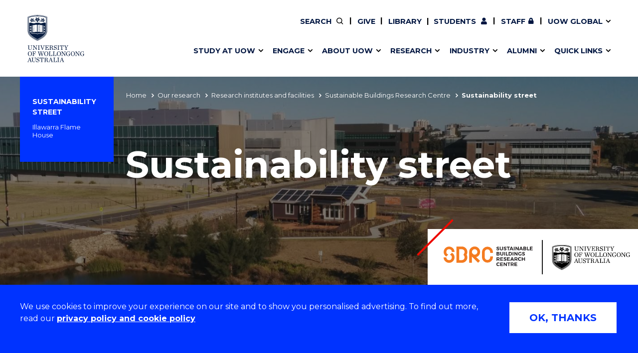

--- FILE ---
content_type: text/html; charset=UTF-8
request_url: https://www.uow.edu.au/sbrc/sustainability-street/
body_size: 15152
content:

<!doctype html>
<html class="no-js" lang="en">
<head>
    <!-- page-layout: Public - Area Landing With Nav -->
    <!-- public/meta-tags -->
<meta charset="utf-8">
<meta http-equiv="x-ua-compatible" content="ie=edge">
<meta name="viewport" content="width=device-width, initial-scale=1.0">
<meta http-equiv="last-modified" content="2025-11-13">
<meta name="contenttypes" content="114 168 149 106 107 107 142 106 107 107 142">
<meta property="og:type" content="website" />
<meta property="og:title" content="Sustainability street - University of Wollongong – UOW">

<meta property="og:image" content="https://www.uow.edu.au/assets/contributed/faculty-of-engineering-and-information-sciences/sbrc/Sustainability-street-header.jpg" />
<meta property="og:url" content="https://www.uow.edu.au/sbrc/sustainability-street/" />
<meta name="twitter:card" content="summary">
<meta name="twitter:title" content="Sustainability street - University of Wollongong – UOW">

<meta name="twitter:image" content="https://www.uow.edu.au/assets/contributed/faculty-of-engineering-and-information-sciences/sbrc/Sustainability-street-header.jpg" />


<meta name="date.created" content="2021-11-25" />
<meta name="edit.date" content="2025-11-13">
<meta name="category" content=""/>
<meta name="business-areas" content=""/>
<meta name="tags" content=""/>
<meta name="editingPage" content="https://uoweduau-cms01-production.terminalfour.net/terminalfour/page/section#edit/25054/contents"/>
<meta name="date.sort" content="2025-11-13" />
<link rel="canonical" href="https://www.uow.edu.au/sbrc/sustainability-street/"/>


    <title>Sustainability street - University of Wollongong – UOW</title>
    
		  <link rel="stylesheet" href="https://fonts.googleapis.com/css?family=Montserrat:400,500,600,700">

<link rel="stylesheet" type="text/css" media="all" href="/assets/styles/uow/app.min.css?v=330.0" />
<script src="/assets/scripts/uow/jquery-3.7.1.min.js?v=2.0"></script><!--<script defer src="/assets/scripts/uow/emergency-notices.js?v=37.0"></script><script defer src="/assets/scripts/uow/jquery.easy-autocomplete.min.js?v=1.0"></script> -->


<!-- <script defer src="/assets/scripts/uow/t4-updates.js?v=60.0"></script> -->
<!-- Google Tag Manager -->
<script>(function(w,d,s,l,i){w[l]=w[l]||[];w[l].push({'gtm.start':new Date().getTime(),event:'gtm.js'});var f=d.getElementsByTagName(s)[0],j=d.createElement(s),dl=l!='dataLayer'?'&l='+l:'';j.async=true;j.src='https://www.googletagmanager.com/gtm.js?id='+i+dl;f.parentNode.insertBefore(j,f);})(window,document,'script','dataLayer','GTM-TNGXT9W');</script>
<!-- End Google Tag Manager -->
<script>document.addEventListener('DOMContentLoaded',function(){function track(category,mainSel,subSel){document.querySelectorAll(mainSel).forEach(function(link){var href=link.getAttribute('href');if(!href||href.startsWith('#'))return;try{var label=link.textContent.trim();if(subSel){var submenu=link.closest(subSel);var h2=submenu?submenu.querySelector('h2'):null;label=h2?h2.textContent.trim()+' - '+label:label}}catch(ex){return}link.addEventListener('click',function(e){if('_sz'in window)_sz.push(['event',category,'click',label])})})}var prefix='Header Nav - ';track(prefix+'Top Nav','.uw-header-navs .top-menu a:not(.uw-global-submenu a)',null);track(prefix+'UOW Global Menu','.uw-header-navs .top-menu .uw-global-submenu a',null);track(prefix+'Mega Menu','.uw-header-navs .uw-main-menu a','.uw-main-submenu')});</script>
<!-- UOW SugarCRM -->
<script>
__sf_config = { customer_id: 98035, host: 'campaign.grcrm.uow.edu.au', ip_privacy: 0, subsite: '', __img_path: "/web-next.gif?" };
(function() { var s = function() {
var e, t; var n = 10; var r = 0; e = document.createElement("script"); e.type = "text/javascript"; e.async = true; e.src = "//" + __sf_config.host + "/js/frs-next.js"; t = document.getElementsByTagName("script")[0]; t.parentNode.insertBefore(e, t); var i = function() {
if (r < n) { r++; if (typeof frt !== "undefined") { frt(__sf_config); } else { setTimeout(function() { i(); }, 500); } }
};
i();
};
if (window.attachEvent) { window.attachEvent("onload", s); } else { window.addEventListener("load", s, false); }
})();
</script>
<!-- End UOW SugarCRM -->


</head>

<!-- page layout: inner standard -->

<body class="standard-content course-landing gutter">
  <!--stopindex-->
		<!-- Google Tag Manager (noscript) -->
<noscript><iframe src="https://www.googletagmanager.com/ns.html?id=GTM-TNGXT9W" height="0" width="0" style="display:none;visibility:hidden"></iframe></noscript>
<!-- End Google Tag Manager (noscript) -->

    <!-- inc: public - get header (61) -->
    <!-- content-type-layout: public/header !!!!!!!!!!!!!!!!!!!!!!!!!!!!!!!!!!!!!!!!!!!!!!!!!!!!!!!!!!!!!!!!!!!!!!!!!! -->
<!-- Start site header -->
<a class="skip-link" href="#main-content" tabindex="1">Skip to Content</a>

<div class="cookies-notice" role="contentinfo">
    <div>
        <div class="notice" tabindex="1">
            <p>
              We use cookies to improve your experience on our site and to show you personalised advertising. To find out more, read our <a class="t4-tag-content-item " target="_blank" title="Privacy policy and cookie policy" href="/privacy/" data-t4-type="sslink" data-t4-ss-link-id="2" tabindex="1">privacy policy and cookie policy</a>
            </p>
        </div>
        <div>
            <button class="button" tabindex="1">OK, THANKS</button>
        </div>
    </div>
</div>
<div class="emergencynotice" aria-live="assertive"></div>
<header class="uw-header">
    <div class="uw-header-top">
        <div class="uw-header-container">
                        
<div class="uw-header-logo">
  <a href="/" aria-label="University of Wollongong Australia home page" tabindex="2">
    <img class="logo-regular logo-regular-white" src="/assets/logos/logo-svgs/logo-white.svg" alt="">
    <img class="logo-regular logo-regular-navy" src="/assets/logos/logo-svgs/logo.svg" alt="">
    <img class="logo-horizontal" src="/assets/logos/logo-svgs/logo-horizontal.svg" alt="">
  </a>
</div>
            <div class="uw-header-navs">
                                <nav class="uw-top-menu">
    <ul class="top-menu">
        <li class="top-nav-order-1"><a class="btn-nav btn-search" href="#" ><span>Search</span></a></li>     
                  <li>
              <a class="btn-nav btn-staff" href="/giving/">Give</a>
          </li>
      	      	          <li>
            <a class="btn-nav btn-staff" href="/library/">Library</a>
          </li>
		        <li><a class="btn-nav btn-students" href="/student/"><span>Current </span>Students</a></li>
        <li><a class="btn-nav btn-staff" href="https://uowmailedu.sharepoint.com/sites/intranet/">Staff</a></li>
        <li><a class="btn-nav btn-global uw-has-submenu" href="#"><span>UOW Global</span></a><div class="uw-global-submenu"><ul class="global-submenu"><li><a href="/about/global-presence/">Our global presence</a></li><li><a href="https://www.uowdubai.ac.ae/">UOW in Dubai</a></li><li><a href="https://www.uowchk.edu.hk/">UOW in Hong Kong</a></li><li><a href="/india/">UOW in India</a></li><li><a href="https://uow.edu.my/">UOW in Malaysia</a></li></ul></div></li>
        <li class="mobile-menu-trigger">
            <a class="btn-nav btn-menu btn-mob-trigger" href="#">Menu
                <div class="icon-menu-bar-1"></div>
                <div class="icon-menu-bar-2"></div>
                <div class="icon-menu-bar-3"></div>
            </a>
        </li>
    </ul>
</nav>
                <nav class="uw-main-menu">
                    <div class="grid-container">
                        <ul class="main-menu">
                                                        <li class="uw-submenu-has-controls">
  <div class="uw-submenu-controls">
    <a href="/study/">Study at UOW</a>
    <button class="uw-main-menu-item uw-has-submenu" title="Show/hide &quot;Study at UOW&quot; menu"><span class="sr-only">Show/hide "</span><span class="uw-submenu-title">Study at UOW</span><span class="sr-only">" menu</span></button>
  </div>
  <div class="uw-main-submenu">
    <div class="grid-container">
      <h2>Study at UOW</h2>
      <a href="/study/" class="subnav-cta">Study at UOW</a>
      <button class="close-nav">Close</button>
      <ul>
                        <li class="col-1"><a href="https://www.uow.edu.au/study/courses/" class="uw-main-menu-item">Courses</a></li><li class="col-1"><a href="/study/apply/" class="uw-main-menu-item">Apply</a></li><li class="col-1"><a href="/study/admission-info/pathways/" class="uw-main-menu-item">Pathways to university</a></li><li class="col-1"><a href="/study/scholarships/" class="uw-main-menu-item">Scholarships &amp; grants</a></li>                <li class="col-2"><a href="/about/locations/" class="uw-main-menu-item">Campuses</a></li><li class="col-2"><a href="/study/accommodation/" class="uw-main-menu-item">Accommodation</a></li><li class="col-2"><a href="/study/move/" class="uw-main-menu-item">Moving to Wollongong</a></li><li class="col-2"><a href="/study/study-abroad-exchange/" class="uw-main-menu-item">Study abroad &amp; exchange</a></li>                <li class="col-3"><a href="/study/high-school/" class="uw-main-menu-item">High school students</a></li><li class="col-3"><a href="/study/non-school-leaver/" class="uw-main-menu-item">Non-school leavers</a></li><li class="col-3"><a href="/study/postgraduates/" class="uw-main-menu-item">Postgraduate students</a></li><li class="col-3"><a href="/study/international/" class="uw-main-menu-item">International students</a></li>            
          
      </ul>
    </div>
  </div>
</li><li class="uw-submenu-has-controls">
  <div class="uw-submenu-controls">
    <a href="/engage/">Engage</a>
    <button class="uw-main-menu-item uw-has-submenu" title="Show/hide &quot;Engage&quot; menu"><span class="sr-only">Show/hide "</span><span class="uw-submenu-title">Engage</span><span class="sr-only">" menu</span></button>
  </div>
  <div class="uw-main-submenu">
    <div class="grid-container">
      <h2>Engage</h2>
      <a href="/engage/" class="subnav-cta">Engage with us</a>
      <button class="close-nav">Close</button>
      <ul>
                        <li class="col-1"><a href="/study/" class="uw-main-menu-item">Future students</a></li><li class="col-1"><a href="/engage/schools-parents/" class="uw-main-menu-item">Schools, Parents &amp; Carers</a></li><li class="col-1"><a href="/alumni/" class="uw-main-menu-item">Alumni</a></li><li class="col-1"><a href="/industry/" class="uw-main-menu-item">Industry &amp; business</a></li>                <li class="col-2"><a href="/about/jobs/" class="uw-main-menu-item">Job seekers</a></li><li class="col-2"><a href="/giving/" class="uw-main-menu-item">Give to UOW</a></li><li class="col-2"><a href="/engage/volunteer/" class="uw-main-menu-item">Volunteer</a></li><li class="col-2"><a href="/study/sport/" class="uw-main-menu-item">UOW Sport</a></li>                <li class="col-3"><a href="/study/visit/" class="uw-main-menu-item">Campus tours</a></li><li class="col-3"><a href="/events/" class="uw-main-menu-item">What's on</a></li><li class="col-3"><a href="/50-years/" class="uw-main-menu-item">50th Anniversary</a></li><li class="col-3"><a href="/about/contacts/" class="uw-main-menu-item">Contact us</a></li>            
          
      </ul>
    </div>
  </div>
</li><li class="uw-submenu-has-controls">
  <div class="uw-submenu-controls">
    <a href="/about/">About UOW</a>
    <button class="uw-main-menu-item uw-has-submenu" title="Show/hide &quot;About UOW&quot; menu"><span class="sr-only">Show/hide "</span><span class="uw-submenu-title">About UOW</span><span class="sr-only">" menu</span></button>
  </div>
  <div class="uw-main-submenu">
    <div class="grid-container">
      <h2>About UOW</h2>
      <a href="/about/" class="subnav-cta">About UOW</a>
      <button class="close-nav">Close</button>
      <ul>
                        <li class="col-1"><a href="/about/welcome/" class="uw-main-menu-item">Welcome</a></li><li class="col-1"><a href="/about/locations/" class="uw-main-menu-item">Campuses &amp; locations</a></li><li class="col-1"><a href="/about/faculties/" class="uw-main-menu-item">Faculties &amp; schools</a></li><li class="col-1"><a href="/about/services/" class="uw-main-menu-item">Services</a></li>                <li class="col-2"><a href="/about/reputation/" class="uw-main-menu-item">Reputation &amp; experience</a></li><li class="col-2"><a href="/about/global-presence/" class="uw-main-menu-item">Global presence</a></li><li class="col-2"><a href="/about/our-vision-strategy/" class="uw-main-menu-item">Vision &amp; strategy</a></li><li class="col-2"><a href="/about/our-vision-strategy/our-aboriginal-torres-strait-islander-strategy/" class="uw-main-menu-item">Aboriginal &amp; Torres Strait Islander Strategy</a></li>                <li class="col-3"><a href="/about/our-people/" class="uw-main-menu-item">Our people</a></li><li class="col-3"><a href="/media/" class="uw-main-menu-item">Media Centre</a></li><li class="col-3"><a href="/about/contacts/" class="uw-main-menu-item">Contact us</a></li>            
          
      </ul>
    </div>
  </div>
</li><li class="uw-submenu-has-controls">
  <div class="uw-submenu-controls">
    <a href="/research/">Research</a>
    <button class="uw-main-menu-item uw-has-submenu" title="Show/hide &quot;Research&quot; menu"><span class="sr-only">Show/hide "</span><span class="uw-submenu-title">Research</span><span class="sr-only">" menu</span></button>
  </div>
  <div class="uw-main-submenu">
    <div class="grid-container">
      <h2>Research</h2>
      <a href="/research/" class="subnav-cta">Research</a>
      <button class="close-nav">Close</button>
      <ul>
                        <li class="col-1"><a href="/research/our-research/" class="uw-main-menu-item">Our research</a></li><li class="col-1"><a href="/research/research-impact/" class="uw-main-menu-item">Research impact</a></li><li class="col-1"><a href="/research/graduate-research/" class="uw-main-menu-item">Graduate Research School</a></li>                <li class="col-2"><a href="/research/our-people/" class="uw-main-menu-item">Our people</a></li><li class="col-2"><a href="https://scholars.uow.edu.au/" class="uw-main-menu-item">Find an expert</a></li>                <li class="col-3"><a href="/research/researcher-support/" class="uw-main-menu-item">Researcher support</a></li><li class="col-3"><a href="/industry/" class="uw-main-menu-item">Commercial Research</a></li>            
          
      </ul>
    </div>
  </div>
</li><li class="uw-submenu-has-controls">
  <div class="uw-submenu-controls">
    <a href="/industry/">Industry</a>
    <button class="uw-main-menu-item uw-has-submenu" title="Show/hide &quot;Industry&quot; menu"><span class="sr-only">Show/hide "</span><span class="uw-submenu-title">Industry</span><span class="sr-only">" menu</span></button>
  </div>
  <div class="uw-main-submenu">
    <div class="grid-container">
      <h2>Industry</h2>
      <a href="/industry/" class="subnav-cta">Industry</a>
      <button class="close-nav">Close</button>
      <ul>
                        <li class="col-1"><a href="/industry/develop-an-innovative-idea/" class="uw-main-menu-item">Develop an innovative idea</a></li><li class="col-1"><a href="/industry/connect-with-our-experts/" class="uw-main-menu-item">Connect with our experts</a></li>                <li class="col-2"><a href="/industry/work-with-our-students/" class="uw-main-menu-item">Work with our students</a></li><li class="col-2"><a href="/industry/funding-grant-opportunities/" class="uw-main-menu-item">Funding and grant opportunities</a></li>                <li class="col-3"><a href="https://www.iaccelerate.com.au/" class="uw-main-menu-item">iAccelerate</a></li><li class="col-3"><a href="https://www.innovationcampus.com.au/" class="uw-main-menu-item">Innovation Campus</a></li>            
          
      </ul>
    </div>
  </div>
</li><li class="uw-submenu-has-controls">
  <div class="uw-submenu-controls">
    <a href="/alumni/">Alumni</a>
    <button class="uw-main-menu-item uw-has-submenu" title="Show/hide &quot;Alumni&quot; menu"><span class="sr-only">Show/hide "</span><span class="uw-submenu-title">Alumni</span><span class="sr-only">" menu</span></button>
  </div>
  <div class="uw-main-submenu">
    <div class="grid-container">
      <h2>Alumni</h2>
      <a href="/alumni/" class="subnav-cta">Alumni</a>
      <button class="close-nav">Close</button>
      <ul>
                        <li class="col-1"><a href="/alumni/update-details/" class="uw-main-menu-item">Update your details</a></li><li class="col-1"><a href="/alumni/benefits-and-discounts/" class="uw-main-menu-item">Alumni benefits</a></li><li class="col-1"><a href="/alumni/events/" class="uw-main-menu-item">Events &amp; webinars</a></li><li class="col-1"><a href="/alumni/awards/" class="uw-main-menu-item">Alumni awards</a></li>                <li class="col-2"><a href="/the-stand/alumni-stories-profiles/" class="uw-main-menu-item">Alumni stories</a></li><li class="col-2"><a href="/alumni/honorary-alumni/" class="uw-main-menu-item">Honorary Alumni</a></li><li class="col-2"><a href="/alumni/your-career-journey/" class="uw-main-menu-item">Your career journey</a></li><li class="col-2"><a href="/student/admin/official-documents/" class="uw-main-menu-item">Testamurs &amp; transcripts</a></li>                <li class="col-3"><a href="/engage/volunteer/" class="uw-main-menu-item">Volunteer</a></li><li class="col-3"><a href="/giving/" class="uw-main-menu-item">Give to UOW</a></li><li class="col-3"><a href="/alumni/contact-faq/" class="uw-main-menu-item">Contact us &amp; FAQs</a></li>            
          
      </ul>
    </div>
  </div>
</li><li class="uw-submenu-has-controls">
  <div class="uw-submenu-controls">
    <a href="/about/services/">Quick links</a>
    <button class="uw-main-menu-item uw-has-submenu" title="Show/hide &quot;Quick links&quot; menu"><span class="sr-only">Show/hide "</span><span class="uw-submenu-title">Quick links</span><span class="sr-only">" menu</span></button>
  </div>
  <div class="uw-main-submenu">
    <div class="grid-container">
      <h2>Quick links</h2>
      <a href="/about/services/" class="subnav-cta">Services &amp; facilities</a>
      <button class="close-nav">Close</button>
      <ul>
                        <li class="col-1"><a href="/about/contacts/" class="uw-main-menu-item">Contact us</a></li><li class="col-1"><a href="/student/dates/" class="uw-main-menu-item">Key dates</a></li><li class="col-1"><a href="/about/locations/campus-map/" class="uw-main-menu-item">Campus maps</a></li>                <li class="col-2"><a href="/about/jobs/" class="uw-main-menu-item">Jobs</a></li><li class="col-2"><a href="/about/policy/" class="uw-main-menu-item">Policy Directory</a></li><li class="col-2"><a href="/its/accounts-passwords/" class="uw-main-menu-item">Password management</a></li>                            
          
      </ul>
    </div>
  </div>
</li>
                                                          <li class="uw-main-menu-top-menu-item"><a href="/student/" class="uw-main-menu-item icon--user">Current Students</a></li>
  <li class="uw-main-menu-top-menu-item"><a href="https://uowmailedu.sharepoint.com/sites/intranet/" class="uw-main-menu-item icon--user">Staff</a></li>
  <li class="uw-main-menu-top-menu-item"><a href="/giving/" class="uw-main-menu-item">Give</a></li>
  <li class="uw-main-menu-top-menu-item"><a class="uw-main-menu-item" href="/library/">Library</a></li>
  <li class="uw-submenu-has-controls uw-main-menu-top-menu-item">
    <div class="uw-submenu-controls">
      <a href="/about/global-presence/">UOW Global</a>
      <button class="uw-main-menu-item uw-has-submenu" title="Show/hide &quot;UOW Global&quot; menu"><span class="sr-only">Show/hide "</span><span class="uw-submenu-title">UOW Global</span><span class="sr-only">" menu</span></button>
    </div>
    <div class="uw-main-submenu">
      <div class="grid-container">
        <ul>
          <li><a href="/about/global-presence/">Our global presence</a></li><li><a href="https://www.uowdubai.ac.ae/">UOW in Dubai</a></li><li><a href="https://www.uowchk.edu.hk/">UOW in Hong Kong</a></li><li><a href="/india/">UOW in India</a></li><li><a href="https://uow.edu.my/">UOW in Malaysia</a></li>        </ul>
      </div>
    </div>
  </li>
                        </ul>
                    </div>
                </nav>
            </div>
        </div>
    </div>
</header>

<div class="uw-header-clearfix"></div>
<!-- End site header -->
<!-- /content-type-layout: public/header !!!!!!!!!!!!!!!!!!!!!!!!!!!!!!!!!!!!!!!!!!!!!!!!!!!!!!!!!!!!!!!!!!!!!!!!!! -->
    <!-- /inc: public - get header (61) -->
  <!--startindex-->

<div class="site-container">
  <main id="main-content" class="page-container with-nav">
		<!--stopindex-->
      <!-- inc: public - Public - get Masthead With Image and Nav (183) -->
      
<!-- content-type-layout: public/masthead-with-image-and-nav !!!!!!!!!!!!!!!!!!!!!!!!!!!!!!!!!!!!!!!!!!!!!!!!!!!!!!!!!!!!!!!!!!!!!!!!!! -->
<section class="uw-masthead uw-masthead--page-nav uw-masthead--image uw-vrh-masthead--image">
      
      <div class="grid-container blue-nav">
         <!-- myParentSection !== null --> 
 <!-- parentsection.children > 1 [8] || section.children > 0 [1] --> 
 <!-- section.children != 0 --> 
<div class="page-navigator js-page-navigator"><div class="grid-x page-navigator__button-wrapper"><a href="#" class="page-navigator__button page-navigator__button--breadcrumbs js-page-navigator__button" data-toggle="page-navigator__list--breadcrumbs">You are here<i class="fas fa-chevron-down"></i><i class="fas fa-times"></i></a>
 <!-- standard !== undefined (ie. has sibling menu) --> 
<a href="#" class="page-navigator__button page-navigator__button--pages js-page-navigator__button" data-toggle="page-navigator__list--pages">More Pages<i class="fas fa-chevron-down"></i><i class="fas fa-times"></i></a></div>
<div class="page-navigator__list page-navigator__list--breadcrumbs">
                    <ul class="no-bullet breadcrumbs js-breadcrumbs">
                        <li>
                        <a href="/">Home</a></li><li><a href="/research/our-research/">Our research</a></li><li><a href="/research/our-research/research-institutes-and-facilities/">Research institutes and facilities</a></li><li><a href="/sbrc/">Sustainable Buildings Research Centre</a></li><li>Sustainability street</li>
                    </ul>
                </div>
 <!-- standard !== undefined (ie. has sibling menu) --> 
<div class="page-navigator__list page-navigator__list--pages"><div class="page-navigator__list--pages--wrapper"><a href="/sbrc/sustainability-street/" class="page-navigator__title">Sustainability street</a><ul class="no-bullet"><li><a href="/sbrc/sustainability-street/illawarra-flame-house/">Illawarra Flame House</a></li></ul><button class="page-navigator-more">Show more</button></div>
</div></div>

      </div>
      <div class="uw-masthead__main" style="background-image: url('https://pxl-uoweduau.terminalfour.net/fit-in/1600x500/filters:quality(70)/filters:format(jpg)/prod01/channel_3/assets/contributed/faculty-of-engineering-and-information-sciences/sbrc/Sustainability-street-header.jpg');
  background-image: -webkit-image-set( url('https://pxl-uoweduau.terminalfour.net/fit-in/1600x500/filters:quality(65)/filters:format(webp)/prod01/channel_3/assets/contributed/faculty-of-engineering-and-information-sciences/sbrc/Sustainability-street-header.jpg'), url('https://pxl-uoweduau.terminalfour.net/fit-in/1600x500/filters:quality(70)/filters:format(jpg)/prod01/channel_3/assets/contributed/faculty-of-engineering-and-information-sciences/sbrc/Sustainability-street-header.jpg') );
  background-image: image-set( url('https://pxl-uoweduau.terminalfour.net/fit-in/1600x500/filters:quality(65)/filters:format(webp)/prod01/channel_3/assets/contributed/faculty-of-engineering-and-information-sciences/sbrc/Sustainability-street-header.jpg') type('image/webp'), url('https://pxl-uoweduau.terminalfour.net/fit-in/1600x500/filters:quality(70)/filters:format(jpg)/prod01/channel_3/assets/contributed/faculty-of-engineering-and-information-sciences/sbrc/Sustainability-street-header.jpg') type('image/jpeg') );">
        <div class="grid-container">
          <div class="grid-x align-left">
            <div class="uw-masthead__content">              <h1 class="cell js-scroll-reveal--left uw-masthead__title uw-masthead__subbrand--title">Sustainability street</h1>
                
            </div>
          </div>
          
        </div>
        <div class="uw-masthead__subbrand--logo"><div style="background-image: url(/assets/contributed/faculty-of-engineering-and-information-sciences/sbrc/SBRC-partnered-hybrid-logo.svg);"><a href="https://www.uow.edu.au/sbrc/"><span class="sr-only">Sustainable Buildings Research Centre Home</span></a></div></div>

      </div>
    </section>

      <!-- /inc: public - Public - get Masthead With Image and Nav (183) -->
    	
    <!--startindex-->
<section class="page-content grid-container uw-text-block section-spacing">
  <span id="d.en.392597"></span>
  <div class="grid-x grid-padding-x">
    <div class="cell"><h2>Welcome to Sustainability Street</h2></div>
    <div class="cell large-auto"><p><span class="intro">At UOW Innovation Campus, Sustainability Street is more than a collection of buildings - it&rsquo;s a <strong data-start="476" data-end="497">living laboratory</strong> for the homes and workplaces of tomorrow. Designed to showcase prototype and demonstration dwellings, this precinct brings together cutting-edge construction systems, sustainable-building technologies and real-world research to transform the way we live, work and thrive.</span></p></div>
    
    
  </div>
</section>
<section class="uw-panel-grid uw-panel-grid-3-with-text-on-blue anim bg--navy uw-content-bg brand-asset brand-asset--plus brand-asset--right brand-asset--bottom">
    <span id="d.en.194655"></span>
    <div class="grid-container">
        <div class="grid-x">
            <div class="cell large-6 a--t-left a--distance-10 small-order-2 large-order-1">
                <div class="grid-x grid-margin-x grid-margin-y">
                                        <div class="cell large-12 medium-12">
                        <picture>
                          <source srcset='https://pxl-uoweduau.terminalfour.net/fit-in/400x225/filters:quality(80):format(webp)/prod01/channel_3/assets/contributed/faculty-of-engineering-and-information-sciences/sbrc/Team-UOW-1000X562.jpg 400w,              
                                          https://pxl-uoweduau.terminalfour.net/fit-in/600x337/filters:quality(65):format(webp)/prod01/channel_3/assets/contributed/faculty-of-engineering-and-information-sciences/sbrc/Team-UOW-1000X562.jpg 600w' type="image/webp">
                          <source srcset='https://pxl-uoweduau.terminalfour.net/fit-in/400x225/filters:quality(80):format(jpg)/prod01/channel_3/assets/contributed/faculty-of-engineering-and-information-sciences/sbrc/Team-UOW-1000X562.jpg 400w,
                                          https://pxl-uoweduau.terminalfour.net/fit-in/600x337/filters:quality(65):format(jpg)/prod01/channel_3/assets/contributed/faculty-of-engineering-and-information-sciences/sbrc/Team-UOW-1000X562.jpg 600w' type="image/jpeg">  
                          <img src='https://pxl-uoweduau.terminalfour.net/prod01/channel_3/assets/contributed/faculty-of-engineering-and-information-sciences/sbrc/Team-UOW-1000X562.jpg' alt="" loading="lazy" />
                    </picture>

                    </div>
                                        <div class="cell large-6 medium-12">
                    <picture>
                          <source srcset='https://pxl-uoweduau.terminalfour.net/fit-in/400x225/filters:quality(80):format(webp)/prod01/channel_3/assets/contributed/faculty-of-engineering-and-information-sciences/sbrc/Team-UOW-SHirt.jpg 400w,              
                                          https://pxl-uoweduau.terminalfour.net/fit-in/600x337/filters:quality(65):format(webp)/prod01/channel_3/assets/contributed/faculty-of-engineering-and-information-sciences/sbrc/Team-UOW-SHirt.jpg 600w' type="image/webp">
                          <source srcset='https://pxl-uoweduau.terminalfour.net/fit-in/400x225/filters:quality(80):format(jpg)/prod01/channel_3/assets/contributed/faculty-of-engineering-and-information-sciences/sbrc/Team-UOW-SHirt.jpg 400w,
                                          https://pxl-uoweduau.terminalfour.net/fit-in/600x337/filters:quality(65):format(jpg)/prod01/channel_3/assets/contributed/faculty-of-engineering-and-information-sciences/sbrc/Team-UOW-SHirt.jpg 600w' type="image/jpeg">  
                          <img src='https://pxl-uoweduau.terminalfour.net/prod01/channel_3/assets/contributed/faculty-of-engineering-and-information-sciences/sbrc/Team-UOW-SHirt.jpg' alt="" loading="lazy" />
                    </picture>

                    </div>
                                        <div class="cell large-6 medium-12">
                       <picture>
                          <source srcset='https://pxl-uoweduau.terminalfour.net/fit-in/400x225/filters:quality(80):format(webp)/prod01/channel_3/assets/contributed/faculty-of-engineering-and-information-sciences/sbrc/Team-UOW-Crane.jpg 400w,              
                                          https://pxl-uoweduau.terminalfour.net/fit-in/600x337/filters:quality(65):format(webp)/prod01/channel_3/assets/contributed/faculty-of-engineering-and-information-sciences/sbrc/Team-UOW-Crane.jpg 600w' type="image/webp">
                          <source srcset='https://pxl-uoweduau.terminalfour.net/fit-in/400x225/filters:quality(80):format(jpg)/prod01/channel_3/assets/contributed/faculty-of-engineering-and-information-sciences/sbrc/Team-UOW-Crane.jpg 400w,
                                          https://pxl-uoweduau.terminalfour.net/fit-in/600x337/filters:quality(65):format(jpg)/prod01/channel_3/assets/contributed/faculty-of-engineering-and-information-sciences/sbrc/Team-UOW-Crane.jpg 600w' type="image/jpeg">  
                          <img src='https://pxl-uoweduau.terminalfour.net/prod01/channel_3/assets/contributed/faculty-of-engineering-and-information-sciences/sbrc/Team-UOW-Crane.jpg' alt="" loading="lazy" />
                    </picture>
                    </div>
                </div>

            </div>
            <div class="cell large-5 a--t-right a--distance-10 large-offset-1 small-order-1">
                <h2 class="uw-blockhead color--white">Team UOW building for social good</h2>

                <p>Team UOW has taken part in two Solar Decathlons - an international competition that challenges collegiate teams to design, construct and operate solar-powered houses that are sustainable, stylish and innovative. The decathlons resulted in first and second place for Illawarra Flame House and Desert Rose House respectively.</p>            </div>
          </div>
        </div>
      </section><section class="page-content uw-responsive-accordion-tabs uw-responsive-accordion-tabs--white" data-all-closed="false">
  <span id="d.en.392626"></span>
  <div class="grid-container">
    <div class="grid-x grid-padding-x uw-tabs-header">
    <h2 class="cell uw-tabs-title">Meet Illawarra Flame</h2>
    <div class="cell uw-tabs-blurb"><p><span>Nestled within Sustainability Street, the Illawarra Flame House is a benchmark project in sustainable residential design. Originally a modest 1960s-style fibro home, it was transformed by UOW&rsquo;s student-led team into a net-zero-energy, beautifully liveable dwelling; and received global recognition after&nbsp;</span><a href="https://uoweduau-cms01-production.terminalfour.net/terminalfour/preview/3/en/26096/259257/uow/fulltext" data-t4-type="sslink" data-t4-ss-link-id="1">winning the 2013 Solar Decathlon</a><span>&nbsp;China competition.</span></p></div>
    </div>
<ul class="tabs uw-tabs" data-responsive-accordion-tabs="small-accordion large-tabs" id="tabs-392626" data-multi-expand="true" data-allow-all-closed="true">
<li class="tabs-title" role="presentation">
    <a href="#tab-392624">
    	Impact and Innovation
    </a>
</li>
<li class="tabs-title" role="presentation">
    <a href="#tab-392625">
    	From research to reality
    </a>
</li>
</ul>
<div class="tabs-content uw-tabs-content" data-tabs-content="tabs-392626">
<div class="tabs-panel" id="tab-392624">
  	<span id="d.en.392624"></span>
	<div class="grid-x grid-padding-x">
      	<div class="cell large-auto"><h3 data-start="2926" data-end="2953">What makes it special</h3>
<ul data-start="2954" data-end="3533">
<li data-start="2954" data-end="3117">
<p data-start="2956" data-end="3117"><strong>Retrofitted from an existing home</strong>: demonstrating how our vast existing housing stock can be upgraded instead of replaced. <span class="" data-state="closed"><span class="ms-1 inline-flex max-w-full items-center relative top-[-0.094rem] animate-[show_150ms_ease-in]" data-testid="webpage-citation-pill"></span></span></p>
</li>
<li data-start="3118" data-end="3305">
<p data-start="3120" data-end="3305"><strong>Net-zero energy performance</strong>: the house produces as much (or more) energy than it consumes, using solar power, passive design and smart systems. <span class="" data-state="closed"><span class="ms-1 inline-flex max-w-full items-center relative top-[-0.094rem] animate-[show_150ms_ease-in]" data-testid="webpage-citation-pill"><span class="relative start-0 bottom-0 flex h-full w-full items-center"><span class="flex h-4 w-full items-center justify-between"><span class="max-w-[15ch] grow truncate overflow-hidden text-center"></span></span></span></span></span></p>
</li>
<li data-start="3306" data-end="3533">
<p data-start="3308" data-end="3533"><strong>Everyday living built in</strong>: the design isn&rsquo;t only about technology; it&rsquo;s about a home that feels warm and inviting, with open living space, native landscaping, and a connection to place. <span class="" data-state="closed"><span class="ms-1 inline-flex max-w-full items-center relative top-[-0.094rem] animate-[show_150ms_ease-in]" data-testid="webpage-citation-pill"></span></span></p>
</li>
</ul>
<h3 data-start="3535" data-end="3565">Key features at a glance</h3>
<ul data-start="3566" data-end="3987">
<li data-start="3566" data-end="3678">
<p data-start="3568" data-end="3678">Orientation and passive design optimised for our Australian climate.</p>
</li>
<li data-start="3679" data-end="3804">
<p data-start="3681" data-end="3804"><strong>Recycled and local materials</strong>: over 2 km of reused hardwood featured in the build.</p>
</li>
<li data-start="3805" data-end="3987">
<p data-start="3807" data-end="3987"><strong>Monitoring and data</strong>: the home&rsquo;s performance is tracked and used in ongoing research at UOW&rsquo;s <a href="/sbrc/">Sustainable Buildings Research Centre (SBRC)</a>.</p>
</li>
</ul></div>
      
      	<div class="cell large-auto"><p><picture><source type="image/webp" media="(min-width:480px)" srcset="https://pxl-uoweduau.terminalfour.net/fit-in/1200x0/filters:no_upscale():quality(65):format(webp)/prod01/channel_3/assets/contributed/faculty-of-engineering-and-information-sciences/sbrc/Illawarra-Flame-CTA-750X421.jpg">
<source type="image/webp" media="(max-width:480px)" srcset="https://pxl-uoweduau.terminalfour.net/fit-in/400x0/filters:no_upscale():quality(65):format(webp)/prod01/channel_3/assets/contributed/faculty-of-engineering-and-information-sciences/sbrc/Illawarra-Flame-CTA-750X421.jpg">
<source type="image/jpeg" media="(min-width:480px)" srcset="https://pxl-uoweduau.terminalfour.net/fit-in/400x0/filters:no_upscale():quality(80):format(jpg)/prod01/channel_3/assets/contributed/faculty-of-engineering-and-information-sciences/sbrc/Illawarra-Flame-CTA-750X421.jpg">
<source type="image/jpeg" media="(max-width:480px)" srcset="https://pxl-uoweduau.terminalfour.net/fit-in/1200x0/filters:no_upscale():quality(80):format(jpg)/prod01/channel_3/assets/contributed/faculty-of-engineering-and-information-sciences/sbrc/Illawarra-Flame-CTA-750X421.jpg">
<img src="https://pxl-uoweduau.terminalfour.net/prod01/channel_3/assets/contributed/faculty-of-engineering-and-information-sciences/sbrc/Illawarra-Flame-CTA-750X421.jpg" ct-id="108031" alt="" /></picture>
</p>
<p><picture><source type="image/webp" media="(min-width:480px)" srcset="https://pxl-uoweduau.terminalfour.net/fit-in/1200x0/filters:no_upscale():quality(65):format(webp)/prod01/channel_3/assets/contributed/faculty-of-engineering-and-information-sciences/sbrc/Illawarra-Flame-kitchen-750X421.jpg">
<source type="image/webp" media="(max-width:480px)" srcset="https://pxl-uoweduau.terminalfour.net/fit-in/400x0/filters:no_upscale():quality(65):format(webp)/prod01/channel_3/assets/contributed/faculty-of-engineering-and-information-sciences/sbrc/Illawarra-Flame-kitchen-750X421.jpg">
<source type="image/jpeg" media="(min-width:480px)" srcset="https://pxl-uoweduau.terminalfour.net/fit-in/400x0/filters:no_upscale():quality(80):format(jpg)/prod01/channel_3/assets/contributed/faculty-of-engineering-and-information-sciences/sbrc/Illawarra-Flame-kitchen-750X421.jpg">
<source type="image/jpeg" media="(max-width:480px)" srcset="https://pxl-uoweduau.terminalfour.net/fit-in/1200x0/filters:no_upscale():quality(80):format(jpg)/prod01/channel_3/assets/contributed/faculty-of-engineering-and-information-sciences/sbrc/Illawarra-Flame-kitchen-750X421.jpg">
<img src="https://pxl-uoweduau.terminalfour.net/prod01/channel_3/assets/contributed/faculty-of-engineering-and-information-sciences/sbrc/Illawarra-Flame-kitchen-750X421.jpg" ct-id="108036" alt="" /></picture>
</p></div>

      	
	</div>
</div>
<div class="tabs-panel" id="tab-392625">
  	<span id="d.en.392625"></span>
	<div class="grid-x grid-padding-x">
      	<div class="cell large-auto"><h3 data-start="3989" data-end="4014">Why you should care</h3>
<p data-start="4015" data-end="4309">Whether you&rsquo;re looking to retrofit your own home, explore sustainable building solutions, or just optimise design for the future; this house stands as an inspiration. It proves that real homes, not just concept models, can lead the way in decarbonisation, occupant comfort and design innovation.</p>
<h3 data-start="4311" data-end="4335">Come experience it</h3>
<p data-start="4336" data-end="4587">The Illawarra Flame House is located on UOW&rsquo;s Innovation Campus at Sustainability Street. Tours and stays are available, offering a rare chance to see first-hand what sustainable living looks like in practice.</p></div>
      
      	<div class="cell large-auto"><p><picture><source type="image/webp" media="(min-width:480px)" srcset="https://pxl-uoweduau.terminalfour.net/fit-in/1200x0/filters:no_upscale():quality(65):format(webp)/prod01/channel_3/assets/contributed/faculty-of-engineering-and-information-sciences/sbrc/Illawarra-Flame-bedroom-750X421.jpg">
<source type="image/webp" media="(max-width:480px)" srcset="https://pxl-uoweduau.terminalfour.net/fit-in/400x0/filters:no_upscale():quality(65):format(webp)/prod01/channel_3/assets/contributed/faculty-of-engineering-and-information-sciences/sbrc/Illawarra-Flame-bedroom-750X421.jpg">
<source type="image/jpeg" media="(min-width:480px)" srcset="https://pxl-uoweduau.terminalfour.net/fit-in/400x0/filters:no_upscale():quality(80):format(jpg)/prod01/channel_3/assets/contributed/faculty-of-engineering-and-information-sciences/sbrc/Illawarra-Flame-bedroom-750X421.jpg">
<source type="image/jpeg" media="(max-width:480px)" srcset="https://pxl-uoweduau.terminalfour.net/fit-in/1200x0/filters:no_upscale():quality(80):format(jpg)/prod01/channel_3/assets/contributed/faculty-of-engineering-and-information-sciences/sbrc/Illawarra-Flame-bedroom-750X421.jpg">
<img src="https://pxl-uoweduau.terminalfour.net/prod01/channel_3/assets/contributed/faculty-of-engineering-and-information-sciences/sbrc/Illawarra-Flame-bedroom-750X421.jpg" ct-id="108044" alt="" /></picture>
</p></div>

      	
	</div>
</div>
</div>
	</div>
</section>

<section class="page-content grid-container uw-media-block anim anim--active" data-content-type-id="142">
  <span id="d.en.194653"></span>
  <div class="grid-x grid-padding-x align-justify">
    <div class="cell large-5 a--t-left a--distance-10">
      <h2 class="uw-blockhead">
        Retrofitting the future with the Illawarra Flame
      </h2>
      <p>The award-winning Illawarra Flame House, designed by Team UOW, reimagines a classic Australian fibro home into a net-zero-energy, light-filled haven. Winner of the 2013 Solar Decathlon China, it proves that retrofitting existing homes can slash emissions and transform everyday living. Built for a downsizing couple, it combines recycled materials, passive solar design and modern comfort - showing that the future of housing starts with what we already have.</p>
      <a href='/sbrc/sustainability-street/illawarra-flame-house/' class='uw-button-red'>Stay in the Illawarra Flame</a>
    </div>
    <div class="cell large-7 a--t-right a--distance-10">
      <div class="responsive-embed widescreen"><iframe title="Video - Retrofitting the future with the Illawarra Flame" src="https://www.youtube.com/embed/kOXFoRZ8y2k?showinfo=0&autoplay=0&rel=0&enablejsapi=1" frameborder="0" allowfullscreen></iframe><p><p>[Music]</p>
<p>[Speaker: Scott Redwood &ndash; Design &amp; Construction Manager]: It all began with the idea of retrofit. So in this case we're demonstrating how you would retrofit an Australian fibro house. We feel that&hellip; that is the way to go forward because of all the current building stuff we already have. Currently, we have eight million homes existing in Australia. They make up 13% of our carbon dioxide emissions. Going forward if we want to reduce those we need a retrofit those existing homes. Team UOW has designed the Illawarra Flame for a couple nearing retirement and looking to downsize. So the original fibro home was a three-bedroom house of approximately 80 square metres. We've removed one of those bedrooms and converted that into an open living and dining area. We have introduced Bifold doors and Bifold windows to open the entire house up to nature Racked roofs that just increase the feel and warmth of the home. We use environmentally friendly materials throughout. We&rsquo;ve recycled over 2 kilometres of hardwood from old favourite houses.</p>
<p>[Music]</p>
<p>[Speaker: Scott Redwood &ndash; Design &amp; Construction Manager]: A key aspect of all building design is correct orientation and passive design. So the Illawarra Flame has been designed to face the sun. So in Australia, the north, in China to face the south and our eaves and shading have been designed such that we maximise the solar radiation income in Winter and minimise it in Summer. The home is net-zero energy which means we produce more energy than we consume in the home.</p>
<p>One of the key features to the retrofit of our house is two completely finished pods. So these are the laundry pod and the bathroom pod. The laundry pod contains a lot of technological equipment for the home.</p>
<p>[Speaker: Chelsea Cook &ndash; Graphic Design &amp; Interior Design]: interior design is based on our Aussie lifestyles. We've gone with a lot of neutral tones and we've brought a lot of plant life inside. And we've offered a lot of outdoor living areas where you can go and you can live in the Summer and take advantage of our Australian lifestyle and culture.</p>
<p>We've gone with a lot of furniture that can be easily moved. All the styles are based on 1960s. 1970s styles and we've brought them and taken them and sanded them back and recycled them and popped them into our house.</p>
<p>So the thermal wall is a big addition to this house in terms of the interior. It's such a lovely warm colour and it warms up this whole living area.</p>
<p>[Speaker: Michael Whitehouse &ndash; Services Manager]: The window adjacent is designed such that in Winter the sun's energy can come and directly hit that wall, heating it up. But in summer because the sun angle changes, the sun doesn't come in that window at all.</p>
<p>[Music]</p>
<p>[Speaker: Scott Redwood &ndash; Design &amp; Construction Manager]: We also have one main bedroom in one spare bedroom.</p>
<p>[Speaker: Chelsea Cook &ndash; Graphic Design &amp; Interior Design]: And then your main bedroom we've actually popped on a pod on the end and that accesses your wardrobe and it just gives you a lot more space. And then in the second bedroom, we've actually popped in an ottoman. And it's a fold-out bed. And that ottoman folds up and it's a daybed. A lovely place to read.</p>
<p>[Music]:</p>
<p>[Chris Nicholson &ndash; Landscape &amp; Recycled Material]: Plant wires we try to use a lot of Australian native species, alive, drought-resistant species. They basically won't need watering. They try to incorporate a bourbon food production through the green walls aquaponics system and composting. The two green walls from the north and south deck, the constructor from recycled timber. They allow a low-maintenance gardening space, and minimal watering. They have a Cascading water system so you just water the top in it and it flows down through the boxes.</p>
<p>[Music]</p>
<p>[Speaker: Scott Redwood &ndash; Design &amp; Construction Manager]: Our home shows how retrofitting can become a reality. The Illawarra Flame is both beautiful and functional but most importantly something that people would truly love to live in. We believe this is the home for the future.</p>
<p>[Music]</p>
<p>&nbsp;</p></p>      </div>
    </div> 
      <div class="cell transcript">
        <div class="transcript__header">
          <button class="transcript__button hide_transcript">
            Show transcript
          </button>
            
        </div>
        <div class="transcript__content is_hidden">
        	<p>[Music]</p>
<p>[Speaker: Scott Redwood &ndash; Design &amp; Construction Manager]: It all began with the idea of retrofit. So in this case we're demonstrating how you would retrofit an Australian fibro house. We feel that&hellip; that is the way to go forward because of all the current building stuff we already have. Currently, we have eight million homes existing in Australia. They make up 13% of our carbon dioxide emissions. Going forward if we want to reduce those we need a retrofit those existing homes. Team UOW has designed the Illawarra Flame for a couple nearing retirement and looking to downsize. So the original fibro home was a three-bedroom house of approximately 80 square metres. We've removed one of those bedrooms and converted that into an open living and dining area. We have introduced Bifold doors and Bifold windows to open the entire house up to nature Racked roofs that just increase the feel and warmth of the home. We use environmentally friendly materials throughout. We&rsquo;ve recycled over 2 kilometres of hardwood from old favourite houses.</p>
<p>[Music]</p>
<p>[Speaker: Scott Redwood &ndash; Design &amp; Construction Manager]: A key aspect of all building design is correct orientation and passive design. So the Illawarra Flame has been designed to face the sun. So in Australia, the north, in China to face the south and our eaves and shading have been designed such that we maximise the solar radiation income in Winter and minimise it in Summer. The home is net-zero energy which means we produce more energy than we consume in the home.</p>
<p>One of the key features to the retrofit of our house is two completely finished pods. So these are the laundry pod and the bathroom pod. The laundry pod contains a lot of technological equipment for the home.</p>
<p>[Speaker: Chelsea Cook &ndash; Graphic Design &amp; Interior Design]: interior design is based on our Aussie lifestyles. We've gone with a lot of neutral tones and we've brought a lot of plant life inside. And we've offered a lot of outdoor living areas where you can go and you can live in the Summer and take advantage of our Australian lifestyle and culture.</p>
<p>We've gone with a lot of furniture that can be easily moved. All the styles are based on 1960s. 1970s styles and we've brought them and taken them and sanded them back and recycled them and popped them into our house.</p>
<p>So the thermal wall is a big addition to this house in terms of the interior. It's such a lovely warm colour and it warms up this whole living area.</p>
<p>[Speaker: Michael Whitehouse &ndash; Services Manager]: The window adjacent is designed such that in Winter the sun's energy can come and directly hit that wall, heating it up. But in summer because the sun angle changes, the sun doesn't come in that window at all.</p>
<p>[Music]</p>
<p>[Speaker: Scott Redwood &ndash; Design &amp; Construction Manager]: We also have one main bedroom in one spare bedroom.</p>
<p>[Speaker: Chelsea Cook &ndash; Graphic Design &amp; Interior Design]: And then your main bedroom we've actually popped on a pod on the end and that accesses your wardrobe and it just gives you a lot more space. And then in the second bedroom, we've actually popped in an ottoman. And it's a fold-out bed. And that ottoman folds up and it's a daybed. A lovely place to read.</p>
<p>[Music]:</p>
<p>[Chris Nicholson &ndash; Landscape &amp; Recycled Material]: Plant wires we try to use a lot of Australian native species, alive, drought-resistant species. They basically won't need watering. They try to incorporate a bourbon food production through the green walls aquaponics system and composting. The two green walls from the north and south deck, the constructor from recycled timber. They allow a low-maintenance gardening space, and minimal watering. They have a Cascading water system so you just water the top in it and it flows down through the boxes.</p>
<p>[Music]</p>
<p>[Speaker: Scott Redwood &ndash; Design &amp; Construction Manager]: Our home shows how retrofitting can become a reality. The Illawarra Flame is both beautiful and functional but most importantly something that people would truly love to live in. We believe this is the home for the future.</p>
<p>[Music]</p>
<p>&nbsp;</p>
        </div>
      </div>
  </div>
</section>
<section class="page-content uw-responsive-accordion-tabs uw-responsive-accordion-tabs--white" data-all-closed="false">
  <span id="d.en.392627"></span>
  <div class="grid-container">
    <div class="grid-x grid-padding-x uw-tabs-header">
    <h2 class="cell uw-tabs-title">Meet Desert Rose</h2>
    <div class="cell uw-tabs-blurb"><p><span class="intro">Located at UOW&rsquo;s Innovation Campus, the Desert Rose House is a pioneering &ldquo;house for life&rdquo;: designed and built by Team UOW students for the&nbsp;<a href="https://uoweduau-cms01-production.terminalfour.net/terminalfour/preview/3/en/26092/261184/uow/fulltext" data-t4-type="sslink" data-t4-ss-link-id="1">Solar Decathlon Middle East 2018</a>&nbsp;competition in Dubai, the home showcases how style, sustainability and ageing-friendly design can merge.</span></p></div>
    </div>
<ul class="tabs uw-tabs" data-responsive-accordion-tabs="small-accordion large-tabs" id="tabs-392627" data-multi-expand="true" data-allow-all-closed="true">
<li class="tabs-title" role="presentation">
    <a href="#tab-392615">
    	Impact and innovation
    </a>
</li>
<li class="tabs-title" role="presentation">
    <a href="#tab-392617">
    	From research to reality
    </a>
</li>
</ul>
<div class="tabs-content uw-tabs-content" data-tabs-content="tabs-392627">
<div class="tabs-panel" id="tab-392615">
  	<span id="d.en.392615"></span>
	<div class="grid-x grid-padding-x">
      	<div class="cell large-auto"><h3 data-start="676" data-end="696">Why it matters</h3>
<ul data-start="697" data-end="1279">
<li data-start="697" data-end="865">
<p data-start="699" data-end="865"><strong>It&rsquo;s net-zero energy</strong>: the home manages its power / thermal loads with high-efficiency systems, solar lending much of the load. <span class="" data-state="closed"><span class="ms-1 inline-flex max-w-full items-center relative top-[-0.094rem] animate-[show_150ms_ease-in]" data-testid="webpage-citation-pill"></span></span></p>
</li>
<li data-start="866" data-end="1096">
<p data-start="868" data-end="1096"><strong>Designed for the ageing population and dementia-friendly living</strong>: features like simplified navigation, accessible fittings, and assistive automation support independent, comfortable living. <span class="" data-state="closed"><span class="ms-1 inline-flex max-w-full items-center relative top-[-0.094rem] animate-[show_150ms_ease-in]" data-testid="webpage-citation-pill"></span></span></p>
</li>
<li data-start="1097" data-end="1279">
<p data-start="1099" data-end="1279"><strong>Innovation in materials &amp; technology</strong>: e.g., recycled glass-cement walls, phase-change thermal storage, smart controls, modular construction.</p>
</li>
</ul>
<h3 data-start="1281" data-end="1311">Key features at a glance</h3>
<ul data-start="1312" data-end="1827">
<li data-start="1312" data-end="1506">
<p data-start="1314" data-end="1506"><strong>Smart home system (KNX automation, IoT integration)</strong> allowing lighting, blinds, windows and taps to support users with mobility or cognitive limitations. <span class="" data-state="closed"><span class="ms-1 inline-flex max-w-full items-center relative top-[-0.094rem] animate-[show_150ms_ease-in]" data-testid="webpage-citation-pill"></span></span></p>
</li>
<li data-start="1507" data-end="1665">
<p data-start="1509" data-end="1665"><strong>Passive design and high thermal performance</strong>: orientation, shading, envelope design all tuned for extreme conditions. <span class="" data-state="closed"><span class="ms-1 inline-flex max-w-full items-center relative top-[-0.094rem] animate-[show_150ms_ease-in]" data-testid="webpage-citation-pill"></span></span></p>
</li>
<li data-start="1666" data-end="1827">
<p data-start="1668" data-end="1827"><strong>Flexible, modular construction</strong>: built to be shipped, re-assembled, adapted, showing new ways of &ldquo;home manufacturing&rdquo;.</p>
</li>
</ul></div>
      
      	<div class="cell large-auto"><p><picture><source type="image/webp" media="(min-width:480px)" srcset="https://pxl-uoweduau.terminalfour.net/fit-in/1200x0/filters:no_upscale():quality(65):format(webp)/prod01/channel_3/assets/contributed/faculty-of-engineering-and-information-sciences/eis-news/2019/09/Dubai-Desert-Rose-Exterior-23.jpg">
<source type="image/webp" media="(max-width:480px)" srcset="https://pxl-uoweduau.terminalfour.net/fit-in/400x0/filters:no_upscale():quality(65):format(webp)/prod01/channel_3/assets/contributed/faculty-of-engineering-and-information-sciences/eis-news/2019/09/Dubai-Desert-Rose-Exterior-23.jpg">
<source type="image/jpeg" media="(min-width:480px)" srcset="https://pxl-uoweduau.terminalfour.net/fit-in/400x0/filters:no_upscale():quality(80):format(jpg)/prod01/channel_3/assets/contributed/faculty-of-engineering-and-information-sciences/eis-news/2019/09/Dubai-Desert-Rose-Exterior-23.jpg">
<source type="image/jpeg" media="(max-width:480px)" srcset="https://pxl-uoweduau.terminalfour.net/fit-in/1200x0/filters:no_upscale():quality(80):format(jpg)/prod01/channel_3/assets/contributed/faculty-of-engineering-and-information-sciences/eis-news/2019/09/Dubai-Desert-Rose-Exterior-23.jpg">
<img src="https://pxl-uoweduau.terminalfour.net/prod01/channel_3/assets/contributed/faculty-of-engineering-and-information-sciences/eis-news/2019/09/Dubai-Desert-Rose-Exterior-23.jpg" ct-id="165471" alt="" /></picture>
</p>
<p><picture><source type="image/webp" media="(min-width:480px)" srcset="https://pxl-uoweduau.terminalfour.net/fit-in/1200x0/filters:no_upscale():quality(65):format(webp)/prod01/channel_3/assets/contributed/faculty-of-engineering-and-information-sciences/eis-news/2019/09/Dubai-Desert-Rose-Interior-10.jpg">
<source type="image/webp" media="(max-width:480px)" srcset="https://pxl-uoweduau.terminalfour.net/fit-in/400x0/filters:no_upscale():quality(65):format(webp)/prod01/channel_3/assets/contributed/faculty-of-engineering-and-information-sciences/eis-news/2019/09/Dubai-Desert-Rose-Interior-10.jpg">
<source type="image/jpeg" media="(min-width:480px)" srcset="https://pxl-uoweduau.terminalfour.net/fit-in/400x0/filters:no_upscale():quality(80):format(jpg)/prod01/channel_3/assets/contributed/faculty-of-engineering-and-information-sciences/eis-news/2019/09/Dubai-Desert-Rose-Interior-10.jpg">
<source type="image/jpeg" media="(max-width:480px)" srcset="https://pxl-uoweduau.terminalfour.net/fit-in/1200x0/filters:no_upscale():quality(80):format(jpg)/prod01/channel_3/assets/contributed/faculty-of-engineering-and-information-sciences/eis-news/2019/09/Dubai-Desert-Rose-Interior-10.jpg">
<img src="https://pxl-uoweduau.terminalfour.net/prod01/channel_3/assets/contributed/faculty-of-engineering-and-information-sciences/eis-news/2019/09/Dubai-Desert-Rose-Interior-10.jpg" ct-id="165430" alt="" /></picture>
</p></div>

      	
	</div>
</div>
<div class="tabs-panel" id="tab-392617">
  	<span id="d.en.392617"></span>
	<div class="grid-x grid-padding-x">
      	<div class="cell large-auto"><h3 data-start="1829" data-end="1856">What it means for you</h3>
<p data-start="1857" data-end="2111">Whether you&rsquo;re a student, researcher, industry partner or community member, the Desert Rose House invites you to think differently about homes. This is more than a showcase; it&rsquo;s a research platform and inspiration for how we build, live and age in place.</p>
<h3 data-start="2113" data-end="2133">Visit &amp; engage</h3>
<p data-start="2134" data-end="2364">Tours are available at the Innovation Campus. The project demonstrates UOW&rsquo;s commitment to sustainable, inclusive buildings and supports its strategic goals of local impact and innovation.</p></div>
      
      	<div class="cell large-auto"><p><picture><source type="image/webp" media="(min-width:480px)" srcset="https://pxl-uoweduau.terminalfour.net/fit-in/1200x0/filters:no_upscale():quality(65):format(webp)/prod01/channel_3/assets/media-centre/Desert-Rose-Exterior-750X421.jpg">
<source type="image/webp" media="(max-width:480px)" srcset="https://pxl-uoweduau.terminalfour.net/fit-in/400x0/filters:no_upscale():quality(65):format(webp)/prod01/channel_3/assets/media-centre/Desert-Rose-Exterior-750X421.jpg">
<source type="image/jpeg" media="(min-width:480px)" srcset="https://pxl-uoweduau.terminalfour.net/fit-in/400x0/filters:no_upscale():quality(80):format(jpg)/prod01/channel_3/assets/media-centre/Desert-Rose-Exterior-750X421.jpg">
<source type="image/jpeg" media="(max-width:480px)" srcset="https://pxl-uoweduau.terminalfour.net/fit-in/1200x0/filters:no_upscale():quality(80):format(jpg)/prod01/channel_3/assets/media-centre/Desert-Rose-Exterior-750X421.jpg">
<img src="https://pxl-uoweduau.terminalfour.net/prod01/channel_3/assets/media-centre/Desert-Rose-Exterior-750X421.jpg" ct-id="100586" alt="" /></picture>
</p></div>

      	
	</div>
</div>
</div>
	</div>
</section>

<section class="page-content grid-container uw-media-block anim anim--active" data-content-type-id="142">
  <span id="d.en.194652"></span>
  <div class="grid-x grid-padding-x align-justify">
    <div class="cell large-5 a--t-left a--distance-10">
      <h2 class="uw-blockhead">
        A house for life
      </h2>
      <p>The Desert Rose is another of Team UOW&rsquo;s award-winning retrofits the &ldquo;House for Life&rdquo;; a sustainable, age-friendly home designed for the Solar Decathlon Middle East 2018. Built by students from UOW Australia, UOW Dubai and TAFE NSW, it blends smart design and innovation: recycled materials, phase-change cooling, solar-powered systems and grey-water recycling. Every feature adapts to its occupants and environment, proving that sustainability and comfort can thrive together.</p>
      
    </div>
    <div class="cell large-7 a--t-right a--distance-10">
      <div class="responsive-embed widescreen"><iframe title="Video - A house for life" src="https://www.youtube.com/embed/ovufbLW4D9Y?showinfo=0&autoplay=0&rel=0&enablejsapi=1" frameborder="0" allowfullscreen></iframe><p><p>[Music]:</p>
<p>The Desert Rose is a sustainable innovative and age-friendly house built by Team UOW Australia Dubai for the Solar Decathlon Middle-East 2018. Team UOW is a cross-disciplinary team that brings together the technical and the practical through the University of Wollongong in Australia and Dubai and TAFE New South Wales.</p>
<p>Endeavouring to change the way the world views sustainable housing and create a &ldquo;House for Life&rdquo;, Team UOW have designed and built an innovative home that can adapt to its occupants needs in the environment.</p>
<p>Our compact grey water system is a mini wetland consisting of plants and layers of sediments and rocks which filter out different sized particles. Unlike most systems, the water is recirculated, reducing its size by up to 90%.</p>
<p>The innovative second skim wall is made from a lightweight concrete designed and built by a using recycled materials. It acts as a thermal shade, absorbing the sun's heat and funneling hot air away from the walls of the house. By passively keeping the home cool, we are able to reduce the amount of energy required for cooling during the day. Increasing the overall energy efficiency. The windows in a house use Micro Shade Technology to create another thermal shade. Angled shading builds into the glass, acts in the same way as external shading, preventing harsh sunlight from heating the home and keeping the interior cool while still allowing a view of the outside.</p>
<p>The innovative heating ventilation and air conditioning or HVAC system is connected to phase change material tanks which act as thermal batteries to store cool energy. During the night when the outside air temperature is cooler and electricity cheaper the HVAC system runs to cool the phase change tanks. This smart solution uses the stored energy to then cool the house during the day when the outside air temperature is hotter and electricity more expensive, thus increasing the overall energy efficiency of the house.</p>
<p>The Building Integrated Photovoltaic Thermal or BIPVT generates power for the house. The system of 104 tract tile solar panels make up the roof of the Desert Rose. They are connected to the batteries to store and generate energy for use in the house and to charge an electric car. The BIPVT is also connected to the hot water system. This not only provides domestic hot water for the occupants to use but also cools the solar panels increasing their efficiency.</p>
<p>The Desert Rose house combines smart solutions and innovative technologies creating a &ldquo;House for Life&rdquo;.</p>
<p>[Music]</p></p>      </div>
    </div> 
      <div class="cell transcript">
        <div class="transcript__header">
          <button class="transcript__button hide_transcript">
            Show transcript
          </button>
            
        </div>
        <div class="transcript__content is_hidden">
        	<p>[Music]:</p>
<p>The Desert Rose is a sustainable innovative and age-friendly house built by Team UOW Australia Dubai for the Solar Decathlon Middle-East 2018. Team UOW is a cross-disciplinary team that brings together the technical and the practical through the University of Wollongong in Australia and Dubai and TAFE New South Wales.</p>
<p>Endeavouring to change the way the world views sustainable housing and create a &ldquo;House for Life&rdquo;, Team UOW have designed and built an innovative home that can adapt to its occupants needs in the environment.</p>
<p>Our compact grey water system is a mini wetland consisting of plants and layers of sediments and rocks which filter out different sized particles. Unlike most systems, the water is recirculated, reducing its size by up to 90%.</p>
<p>The innovative second skim wall is made from a lightweight concrete designed and built by a using recycled materials. It acts as a thermal shade, absorbing the sun's heat and funneling hot air away from the walls of the house. By passively keeping the home cool, we are able to reduce the amount of energy required for cooling during the day. Increasing the overall energy efficiency. The windows in a house use Micro Shade Technology to create another thermal shade. Angled shading builds into the glass, acts in the same way as external shading, preventing harsh sunlight from heating the home and keeping the interior cool while still allowing a view of the outside.</p>
<p>The innovative heating ventilation and air conditioning or HVAC system is connected to phase change material tanks which act as thermal batteries to store cool energy. During the night when the outside air temperature is cooler and electricity cheaper the HVAC system runs to cool the phase change tanks. This smart solution uses the stored energy to then cool the house during the day when the outside air temperature is hotter and electricity more expensive, thus increasing the overall energy efficiency of the house.</p>
<p>The Building Integrated Photovoltaic Thermal or BIPVT generates power for the house. The system of 104 tract tile solar panels make up the roof of the Desert Rose. They are connected to the batteries to store and generate energy for use in the house and to charge an electric car. The BIPVT is also connected to the hot water system. This not only provides domestic hot water for the occupants to use but also cools the solar panels increasing their efficiency.</p>
<p>The Desert Rose house combines smart solutions and innovative technologies creating a &ldquo;House for Life&rdquo;.</p>
<p>[Music]</p>
        </div>
      </div>
  </div>
</section>
      </main>
      <!--stopindex-->
      <!-- inc: public - get footer (188) --> 
      <!-- new Vivo-based (in Section Meta content type) "public/footer" -->
    <!-- Start ViVO Footer -->
    <div class="grid-container uw-scroll-top-container">
      <button class="uw-scroll-top" aria-label="Back to top" role="navigation" title="Back to Top"><span class="sr-only">Scroll to Top</span></button>
    </div>

    <footer>
      <div class="grid-container">
        <div class="footer-links">
          <div class="grid-x medium-up-2 large-up-3 xlarge-up-6 align-justify">
              <div class="cell links-block">
<span class="footer-links__title js-sub-menu-toggle">Services &amp; help</span>
<ul class="menu vertical">
<li><a href="/student/">Current students</a></li>
<li><a href="/library/">Library</a></li>
<li><a href="/its/">Information technology</a></li>
<li><a href="/study/accommodation/">Accommodation</a></li>
<li><a href="/about/services/security/">Security &amp; safety</a></li>
<li><a href="https://pulse.uow.edu.au/">Pool, gym &amp; retail</a></li>
</ul>
</div>
<div class="cell links-block">
<span class="footer-links__title js-sub-menu-toggle">News, media &amp; events</span>
<ul class="menu vertical">
<li><a href="/media/">Media Centre</a></li>
<li><a href="/the-stand/">The Stand</a></li>
<li><a href="/events/">Events</a></li>
<li><a href="https://scholars.uow.edu.au/">Find an expert</a></li>
</ul>
</div>
<div class="cell links-block">
<span class="footer-links__title js-sub-menu-toggle">Faculties</span>
<ul class="menu vertical">
<li><a href="/arts-society-business/">Arts, Society and Business</a></li>
<li><a href="/engineering-information-sciences/">Engineering and Information Sciences</a></li>
<li><a href="/science-medicine-health/">Science, Medicine and Health</a></li>
</ul>
</div>
<div class="cell links-block">
<span class="footer-links__title js-sub-menu-toggle">Administration</span>
<ul class="menu vertical">
<li><a href="/student/graduation/">Graduation</a></li>
<li><a href="/about/services/environment/">Environment</a></li>
<li><a href="/about/policy/">Policy directory</a></li>
<li><a href="/about/learning-teaching/">Learning &amp; teaching</a></li>
<li><a href="/about/services/financial-services/">Financial Services</a></li>
<li><a href="/about/governance/access-to-information/">Access to information</a></li>
<li><a href="/about/jobs/">Jobs</a></li>
</ul>
</div>
<div class="cell links-block">
<span class="footer-links__title js-sub-menu-toggle">UOW entities</span>
<ul class="menu vertical">
<li><a href="https://innovationcampus.com.au/">Innovation Campus</a></li>
<li><a href="https://www.uowcollege.edu.au/index.html">UOW College Australia</a></li>
<li><a href="https://www.uowchk.edu.hk">UOW College Hong Kong</a></li>
<li><a href="https://www.uowdubai.ac.ae/">UOW in Dubai</a></li>
<li><a href="https://www.uowglobalenterprises.com.au/">UOW Global Enterprises</a></li>
<li><a href="https://www.uow.edu.au/india/">UOW India</a></li>
<li><a href="https://uow.edu.my/">UOW Malaysia</a></li>
<li><a href="https://pulse.uow.edu.au/">UOW Pulse</a></li>
</ul>
</div>


              <div class="links-block cell">
                <!-- inc:67 --> <div class="footer-links__title js-sub-menu-toggle">Connect with us</div>
<div class="uw-social-links js-scroll-reveal">
  <ul>
    <li><a href="https://www.facebook.com/UOW" aria-label="UOW on Facebook"><img src="https://pxl-uoweduau.terminalfour.net/prod01/channel_3/assets/logos/social-icons/icon-facebook-bw.svg" ct-id="2077" alt="Facebook" />
</a></li>
    <li><a href="https://twitter.com/uow"><img src="https://pxl-uoweduau.terminalfour.net/prod01/channel_3/assets/logos/social-icons/icon-twitter-bw.svg" ct-id="2072" alt="X - formerly known as twitter" />
</a></li>
    <li><a href="https://www.youtube.com/@UOWAustralia"><img src="https://pxl-uoweduau.terminalfour.net/prod01/channel_3/assets/logos/social-icons/icon-youtube-bw.svg" ct-id="2079" alt="YouTube" />
</a></li>
    <li><a href="https://www.instagram.com/uow/"><img src="https://pxl-uoweduau.terminalfour.net/prod01/channel_3/assets/logos/social-icons/icon-instagram-bw.svg" ct-id="2078" alt="Instagram" />
</a></li>
    <li><a href="https://www.linkedin.com/school/university-of-wollongong/"><img src="https://pxl-uoweduau.terminalfour.net/prod01/channel_3/assets/logos/social-icons/icon-linkedin-bw.svg" ct-id="2073" alt="LinkedIn" />
</a></li>
    <li><a href="https://theconversation.com/institutions/university-of-wollongong"><img src="https://pxl-uoweduau.terminalfour.net/prod01/channel_3/assets/logos/social-icons/icon-conversation-bw.png" ct-id="2074" alt="Conversation" />
</a></li>    
  </ul></div>

  <ul class="menu vertical">    
      <li><a href="/about/contacts/">Contact us</a></li>
      <li><a href="/about/feedback/">Feedback</a></li>
      <li><a href="/giving/">Give to UOW</a></li>      
  </ul> <!-- /inc -->
                             
                <!-- inc:115 -->  <!-- /inc -->
              </div> 

          </div>
        </div>
      </div>

      <hr class="uw-section-break">

      <div class="grid-container">
         

<!-- content type: site config, public/footer-contact -->
<div class="footer-address-logos">
  <div class="grid-x grid-margin-x">
    <div class="footer-address cell medium-6">
      <p>Northfields Ave Wollongong,&nbsp; NSW 2522&nbsp; Australia&nbsp;<br />Phone:&nbsp;<a href="tel:1300367869"><strong>1300 367 869</strong></a>&nbsp;<br />International:&nbsp;<a href="tel:+61242213218"><strong>+61 2 4221 3218</strong></a>&nbsp;<br />Switchboard:&nbsp;<a href="tel:+61242213555"><strong>+61 2 4221 3555</strong></a></p>
    </div>

    <ul class="footer-logos cell medium-6 menu">
      
      
      
      <li><a href="https://www.reconciliation.org.au/" target="_blank"><img src="/assets/logos/footer/Reconciliation-Action-Plan---Innovate.png" alt="Reconciliation Australia"/></a></li>
      <li><a href="https://prideindiversity.com.au/awei/" target="_blank"><img src="/assets/logos/footer/2023-26_AWEI_Badge_BronzeEmployer-stacked.png" alt="AWEI LGBTQ inclusion awards logo"/></a></li>
      <li><a href="https://www.breastfeeding.asn.au/community-workplaces/breastfeeding-friendly-workplaces" target="_blank"><img src="/assets/logos/footer/BFW-accredited-logo-v2.png" alt="Breastfeeding friendly workplace logo"/></a></li>
      
    </ul>
  </div>
  <div class="grid-x grid-margin-x">
    <p class="cell margin--bottom-10 margin--top-10"><img src="/assets/logos/footer/08de8298.svg" alt="Aboriginal flag" style="width : 50px; height : -1px;     " /> <img src="/assets/logos/footer/408edace.svg" alt="Torres Strait Islander flag" style="width : 45px; height : -1px;     " /></p>
    <p class="cell large-6 align-right">On the lands that we study, we walk, and we live, we acknowledge and respect the traditional custodians and cultural knowledge holders of these lands.</p>
    <div class="cell large-6 align-right large-text-right">
      <p><strong>Copyright &copy; 2026 University of Wollongong</strong><br />CRICOS Provider No: 00102E | TEQSA Provider ID: PRV12062 | ABN: 61 060 567 686<br /><a href="/about/governance/copyright-and-disclaimer/">Copyright &amp; disclaimer</a> | <a href="/privacy/">Privacy &amp; cookie usage</a>&nbsp;| <a href="/web-accessibility/">Web Accessibility Statement</a></p>
    </div>
  </div>
</div>
<!-- End content type: site config, public/footer-contact -->



 <!-- site config - public/footer-contact -->
      </div>

    </footer>
    <!-- End ViVO Footer -->

    <div class="uw-search-overlay-main" role="search">
    <div class="uw-search-overlay">
        <div class="uw-search-overlay--wrapper">
            <a class="uw-search--close" href="#">Close</a>
            <div class="grid-container uw-search--container">
                <div class="uw-search--form-wrapper">
                    <form class="uw-search--form" action="/search/">
                        <div class="searchHolder search-uow">
                          	                          	<div>
                                <input type="text" name="query" placeholder="Search UOW" value="" aria-label="Search UOW" autocomplete="off">
                              
                              	                          	</div>
                          
                            <div class="linksHolder">
                                <button class="button uw-submit-search" type="submit" aria-label="search">
                                  <span>Search</span>
                                </button>
                            </div>
                        </div>  
                    </form>
                </div>
            </div>
        </div>
    </div>
</div>
              

<!-- /content-type-layout: public/footer !!!!!!!!!!!!!!!!!!!!!!!!!!!!!!!!!!!!!!!!!!!!!!!!!!!!!!!!!!!!!!!!!!!!!!!!!!!!!!!!!!!!! -->


      <!-- /inc: public - get footer (188) -->
      <!--startindex-->
      <script src="https://cdn.jsdelivr.net/npm/foundation-sites@6.5.2/dist/js/foundation.min.js"></script>
<script src="/assets/scripts/uow/app.js?v=139.0"></script>
   </div>
</body>
</html>

--- FILE ---
content_type: text/css
request_url: https://tags.srv.stackadapt.com/sa.css
body_size: -11
content:
:root {
    --sa-uid: '0-00f1e8ca-ccee-5105-59d4-4f684a56fcee';
}

--- FILE ---
content_type: image/svg+xml
request_url: https://www.uow.edu.au/assets/contributed/faculty-of-engineering-and-information-sciences/sbrc/SBRC-partnered-hybrid-logo.svg
body_size: 8391
content:
<svg id="Layer_1" data-name="Layer 1" xmlns="http://www.w3.org/2000/svg" xmlns:xlink="http://www.w3.org/1999/xlink" viewBox="0 0 295.2 54.35"><defs><style>.cls-1,.cls-4{fill:none;}.cls-2{fill:#ec1b35;}.cls-2,.cls-4{stroke:#000;stroke-width:1.42px;}.cls-3{clip-path:url(#clip-path);}.cls-5{fill:#f47b20;}.cls-6{fill:#231f20;}</style><clipPath id="clip-path" transform="translate(-7 -3.95)"><rect class="cls-1" x="178.44" y="11.31" width="124.28" height="40.63"/></clipPath></defs><title>SBRC partnered hybrid logo</title><path class="cls-2" d="M163.38,4" transform="translate(-7 -3.95)"/><g class="cls-3"><path d="M215,19.33V15.2c0-.31-.21-.41-1.07-.44v-.32h3v.32c-.91,0-1,.11-1,.44v4c0,1.19.81,1.72,1.9,1.72a1.78,1.78,0,0,0,1.3-.52,1.72,1.72,0,0,0,.52-1.45V16c0-.93-.22-1.16-1.19-1.31v-.29h2.6v.29c-.91.17-1,.38-1,1.31v3.19a2.27,2.27,0,0,1-2.55,2.09c-1.56,0-2.55-.8-2.55-2" transform="translate(-7 -3.95)"/><path d="M223.32,15.5h0v4.05c0,.94.12,1.17,1.1,1.32v.29h-2.59v-.29c.91-.16,1.08-.38,1.08-1.32V15.46c0-.38-.25-.68-1.08-.7v-.32h1.92l3.8,5.22h0V16c0-.93-.22-1.16-1.19-1.31v-.29H229v.29c-.91.17-1,.38-1,1.31v5.29h-.4Z" transform="translate(-7 -3.95)"/><path d="M229.75,20.83c.86,0,1.07-.12,1.07-.43V15.2c0-.31-.21-.4-1.07-.44v-.32h3.1v.32c-.86,0-1.06.13-1.06.44v5.2c0,.31.2.4,1.06.43v.33h-3.1Z" transform="translate(-7 -3.95)"/><path d="M234.68,15.46c-.16-.44-.34-.57-1.09-.73v-.29h3v.29c-.89,0-1,.24-.9.65l1.65,4.69h0l1.51-4c.38-1,.23-1.16-.73-1.31v-.29h2.43v.29c-.7.15-.88.42-1.22,1.3l-2.07,5.3h-.45Z" transform="translate(-7 -3.95)"/><path d="M241.1,20.83c.86,0,1.06-.12,1.06-.43V15.2c0-.31-.2-.4-1.06-.44v-.32h5.45l0,1.88h-.31c-.36-1.15-.54-1.51-1.69-1.51h-1.45v2.66h.6c.76,0,1.05-.07,1.3-1.13h.28V19H245c-.25-1.06-.54-1.13-1.3-1.13h-.6v2.9h1.45c1.35,0,1.68-.53,2-1.71h.32l-.05,2.09H241.1Z" transform="translate(-7 -3.95)"/><path d="M249.66,20.4c0,.33.14.4,1.05.43v.33h-3.08v-.33c.85,0,1.06-.12,1.06-.43V15.2c0-.31-.21-.4-1.06-.44v-.32h2.82c2,0,2.64.78,2.64,1.63s-.46,1.41-1.7,1.69v0c1.23.12,1.39.6,1.51,1.35l.15,1c.09.59.34.73,1,.79v.32h-.34c-1.44,0-1.68-.29-1.75-1.22l-.06-.79c-.08-1-.5-1.24-1.55-1.24h-.74Zm.79-2.78c1.28,0,1.6-.57,1.6-1.52s-.45-1.29-1.67-1.29h-.72v2.81Z" transform="translate(-7 -3.95)"/><path d="M254.71,19.18H255c.54,1.18,1.21,1.78,2.06,1.78a1.31,1.31,0,0,0,1.44-1.3c0-.76-.54-1-1.78-1.47-.93-.33-1.91-.61-1.91-1.86a2.08,2.08,0,0,1,2.27-2.06,3.64,3.64,0,0,1,1.31.24l.32-.29H259v2h-.32c-.32-1-.91-1.55-1.7-1.55a1.17,1.17,0,0,0-1.24,1.25c0,.73.59,1,1.69,1.34.93.31,1.89.63,1.89,1.9A2.1,2.1,0,0,1,257,21.32a4.31,4.31,0,0,1-1.53-.28l-.51.33h-.24Z" transform="translate(-7 -3.95)"/><path d="M260.25,20.83c.85,0,1.06-.12,1.06-.43V15.2c0-.31-.21-.4-1.06-.44v-.32h3.09v.32c-.86,0-1.06.13-1.06.44v5.2c0,.31.2.4,1.06.43v.33h-3.09Z" transform="translate(-7 -3.95)"/><path d="M265.52,20.83c.91,0,1.13-.12,1.13-.43V14.81h-.51c-1,0-1.16.53-1.57,1.74l-.32,0,.06-2.09H270l.08,2.09-.32,0c-.34-1.14-.56-1.74-1.57-1.74h-.54V20.4c0,.31.23.4,1.14.43v.33h-3.24Z" transform="translate(-7 -3.95)"/><path d="M275.38,15.86c.46-.79.44-1-.46-1.13v-.29h2.32v.29c-.58.13-.83.26-1.29,1l-1.51,2.5V20.4c0,.31.2.4,1.06.43v.33h-3.09v-.33c.86,0,1.06-.12,1.06-.43v-2l-1.74-3c-.22-.39-.38-.51-1-.63v-.29h2.89v.29c-.9,0-1,.28-.78.67l1.37,2.44Z" transform="translate(-7 -3.95)"/><path d="M214.18,27.35a3.27,3.27,0,0,1,3.21-3.54,3.2,3.2,0,0,1,3.21,3.5,3.26,3.26,0,0,1-3.21,3.55,3.2,3.2,0,0,1-3.21-3.51m5.31,0c0-2.18-.91-3.16-2.14-3.16s-2.07,1-2.07,3.16.91,3.16,2.15,3.16,2.06-1,2.06-3.16" transform="translate(-7 -3.95)"/><path d="M221.13,30.37c.86,0,1.06-.13,1.06-.44V24.74c0-.32-.2-.41-1.06-.44V24h5.44l.07,1.93h-.32c-.35-1.15-.68-1.56-1.83-1.56h-1.33V27.1h.68c.75,0,.93-.1,1.2-1.12h.28v2.64H225c-.25-1.06-.45-1.13-1.2-1.13h-.68v2.44c0,.34.22.41,1.13.44v.33h-3.16Z" transform="translate(-7 -3.95)"/><path d="M234.23,25.12a1,1,0,0,0-1-.85V24H236v.3c-.84.05-.94.27-.83.64l1.38,4.44h0l1.24-3.77c.33-1,.23-1.17-.73-1.31V24h2.47v.3c-.69.14-1,.45-1.27,1.29l-1.76,5.3h-.46l-1.46-4.56-1.74,4.56h-.46L230.62,25c-.14-.46-.31-.57-1.07-.72V24h2.81v.3c-.79.05-.85.25-.74.64l1.29,4.45h0l1.44-3.75Z" transform="translate(-7 -3.95)"/><path d="M239.69,27.35a3.27,3.27,0,0,1,3.21-3.54,3.2,3.2,0,0,1,3.2,3.5,3.26,3.26,0,0,1-3.2,3.55,3.2,3.2,0,0,1-3.21-3.51m5.31,0c0-2.18-.91-3.16-2.15-3.16s-2.06,1-2.06,3.16.91,3.16,2.15,3.16,2.06-1,2.06-3.16" transform="translate(-7 -3.95)"/><path d="M246.74,30.37c.86,0,1.06-.13,1.06-.44V24.74c0-.32-.2-.41-1.06-.44V24h3.09v.33c-.85,0-1.06.12-1.06.44v5.57h1.11c1.35,0,1.67-.48,2.06-1.87l.32,0-.08,2.24h-5.44Z" transform="translate(-7 -3.95)"/><path d="M253.12,30.37c.86,0,1.07-.13,1.07-.44V24.74c0-.32-.21-.41-1.07-.44V24h3.1v.33c-.86,0-1.06.12-1.06.44v5.57h1.11c1.35,0,1.67-.48,2.06-1.87l.31,0-.07,2.24h-5.45Z" transform="translate(-7 -3.95)"/><path d="M259.41,27.35a3.27,3.27,0,0,1,3.21-3.54,3.2,3.2,0,0,1,3.21,3.5,3.27,3.27,0,0,1-3.21,3.55,3.2,3.2,0,0,1-3.21-3.51m5.31,0c0-2.18-.91-3.16-2.14-3.16s-2.07,1-2.07,3.16.91,3.16,2.15,3.16,2.06-1,2.06-3.16" transform="translate(-7 -3.95)"/><path d="M267.8,25h0v4c0,.94.12,1.18,1.1,1.32v.3h-2.58v-.3c.91-.15,1.07-.38,1.07-1.32V25c0-.38-.25-.67-1.07-.69V24h1.91l3.8,5.22h0V25.58c0-.93-.22-1.17-1.19-1.31V24h2.6v.3c-.91.16-1,.38-1,1.31v5.28H272Z" transform="translate(-7 -3.95)"/><path d="M273.77,27.35a3.45,3.45,0,0,1,3.48-3.54,4.62,4.62,0,0,1,1.64.32l.27-.32h.32v2h-.31a2.1,2.1,0,0,0-2-1.6c-1.13,0-2.28,1-2.28,3.15s1.25,3.16,2.36,3.16a2.21,2.21,0,0,0,1.37-.35v-1.9c0-.31-.21-.41-1.06-.44v-.32h2.7v.32c-.62,0-.67.1-.67.44v2.1a5.62,5.62,0,0,1-2.26.52,3.34,3.34,0,0,1-3.54-3.51" transform="translate(-7 -3.95)"/><path d="M281.14,27.35a3.27,3.27,0,0,1,3.21-3.54,3.2,3.2,0,0,1,3.21,3.5,3.26,3.26,0,0,1-3.21,3.55,3.2,3.2,0,0,1-3.21-3.51m5.32,0c0-2.18-.91-3.16-2.15-3.16s-2.06,1-2.06,3.16.91,3.16,2.14,3.16,2.07-1,2.07-3.16" transform="translate(-7 -3.95)"/><path d="M289.58,25h0v4c0,.94.13,1.18,1.11,1.32v.3h-2.59v-.3c.91-.15,1.08-.38,1.08-1.32V25c0-.38-.25-.67-1.08-.69V24H290l3.8,5.22h0V25.58c0-.93-.21-1.17-1.18-1.31V24h2.59v.3c-.9.16-1,.38-1,1.31v5.28h-.39Z" transform="translate(-7 -3.95)"/><path d="M295.73,27.35a3.45,3.45,0,0,1,3.48-3.54,4.51,4.51,0,0,1,1.63.32l.28-.32h.32v2h-.31a2.1,2.1,0,0,0-2-1.6c-1.13,0-2.28,1-2.28,3.15s1.25,3.16,2.36,3.16a2.21,2.21,0,0,0,1.37-.35v-1.9c0-.31-.2-.41-1.06-.44v-.32h2.7v.32c-.62,0-.67.1-.67.44v2.1a5.62,5.62,0,0,1-2.26.52,3.34,3.34,0,0,1-3.54-3.51" transform="translate(-7 -3.95)"/><path d="M217.91,37.7h-2.29l-.39,1c-.38,1-.32,1.08.56,1.22v.3h-2.21v-.3c.69-.14.92-.54,1.26-1.42l2.06-5.11h.46l2.06,5.69c.19.51.39.74,1.15.84v.3h-3v-.3c.89,0,1.06-.24.86-.78Zm-.13-.36-.93-2.71h0l-1.05,2.71Z" transform="translate(-7 -3.95)"/><path d="M221,38.4V34.27c0-.32-.21-.41-1.07-.44V33.5h3v.33c-.91,0-1,.1-1,.44v4c0,1.19.8,1.71,1.9,1.71a1.77,1.77,0,0,0,1.3-.51,1.73,1.73,0,0,0,.52-1.45V35.11c0-.93-.22-1.17-1.19-1.31v-.3h2.6v.3c-.91.16-1,.38-1,1.31V38.3a2.27,2.27,0,0,1-2.55,2.09c-1.56,0-2.55-.81-2.55-2" transform="translate(-7 -3.95)"/><path d="M227.58,38.25h.31C228.42,39.43,229.1,40,230,40a1.3,1.3,0,0,0,1.44-1.29c0-.76-.54-1-1.78-1.48-.93-.32-1.91-.6-1.91-1.86a2.07,2.07,0,0,1,2.27-2,3.44,3.44,0,0,1,1.31.24l.32-.29h.23v2h-.32c-.33-1-.91-1.54-1.71-1.54A1.17,1.17,0,0,0,228.57,35c0,.73.59,1,1.68,1.33.93.32,1.89.64,1.89,1.9a2.1,2.1,0,0,1-2.28,2.2,4.31,4.31,0,0,1-1.53-.28l-.51.32h-.24Z" transform="translate(-7 -3.95)"/><path d="M234.25,39.9c.91,0,1.13-.12,1.13-.44V33.87h-.51c-1,0-1.16.53-1.57,1.75l-.32,0,.06-2.1h5.67l.07,2.1-.32,0c-.34-1.15-.56-1.75-1.57-1.75h-.54v5.59c0,.32.23.41,1.14.44v.33h-3.24Z" transform="translate(-7 -3.95)"/><path d="M241.62,39.46c0,.34.14.41,1,.44v.33h-3.09V39.9c.86,0,1.07-.12,1.07-.44V34.27c0-.32-.21-.41-1.07-.44V33.5h2.82c2,0,2.65.79,2.65,1.64s-.46,1.41-1.71,1.69v0c1.24.12,1.39.6,1.52,1.34l.15,1c.09.59.34.73,1,.78v.33h-.33c-1.45,0-1.68-.3-1.75-1.23l-.06-.78c-.09-1-.5-1.24-1.56-1.24h-.73Zm.78-2.78c1.29,0,1.61-.56,1.61-1.51s-.45-1.3-1.68-1.3h-.71v2.81Z" transform="translate(-7 -3.95)"/><path d="M250.74,37.7h-2.29l-.38,1c-.38,1-.33,1.08.56,1.22v.3h-2.22v-.3c.69-.14.92-.54,1.27-1.42l2-5.11h.46l2.06,5.69c.19.51.39.74,1.15.84v.3h-3v-.3c.88,0,1.05-.24.85-.78Zm-.13-.36-.93-2.71h0l-1,2.71Z" transform="translate(-7 -3.95)"/><path d="M253.88,39.9c.86,0,1.06-.12,1.06-.44V34.27c0-.32-.2-.41-1.06-.44V33.5H257v.33c-.86,0-1.07.12-1.07.44v5.57H257c1.35,0,1.66-.48,2.05-1.87l.32,0-.07,2.24h-5.45Z" transform="translate(-7 -3.95)"/><path d="M260,39.9c.86,0,1.06-.12,1.06-.44V34.27c0-.32-.2-.41-1.06-.44V33.5h3.1v.33c-.86,0-1.06.12-1.06.44v5.19c0,.32.2.41,1.06.44v.33H260Z" transform="translate(-7 -3.95)"/><path d="M268.19,37.7H265.9l-.39,1c-.38,1-.33,1.08.56,1.22v.3h-2.22v-.3c.7-.14.92-.54,1.27-1.42l2.05-5.11h.46l2.07,5.69c.18.51.39.74,1.14.84v.3h-3v-.3c.89,0,1.05-.24.86-.78Zm-.14-.36-.93-2.71h0l-1,2.71Z" transform="translate(-7 -3.95)"/><path d="M182.31,19.54c.25.13.22.36.8.67a1.55,1.55,0,0,0,1.1,0c.29-.12.36,0,.12.17a1.44,1.44,0,0,0-.67,1.32c0,.22-.19.41,0,.56s.19,0,.36,0a2.17,2.17,0,0,0,1.4-.28,1.52,1.52,0,0,0,.42-.87c.09-.19.16-.17.19-.07a1.29,1.29,0,0,0,1.16.62c.48,0,.56,0,.79.11s.45-.05.26-.27,0-.35-.2-1.1a1.48,1.48,0,0,0-.88-.9c-.17,0-.15-.14,0-.22a1.81,1.81,0,0,0,.79-2.21c-.11-.3,0-.49-.11-.57a.26.26,0,0,0-.32.08c-.21.25-1.07.2-1.34,1-.1.28,0,.56-.2.59s-.12-.16-.11-.29a1.4,1.4,0,0,0-.57-1.08,4.63,4.63,0,0,1-.74-.37c-.14-.12-.34-.14-.33.19s-.5,1.05.1,1.83c0,.06.15.13.12.22s-.07.11-.15.08a1.12,1.12,0,0,0-.9-.2c-.49.11-.81.58-1.05.65s-.21.24,0,.35m4.24.8a.84.84,0,0,1-.72.23.73.73,0,0,1-.38-.08s.07,0,.17-.07a1.58,1.58,0,0,0,1-.84c.06-.13.08-.22.1-.22a.88.88,0,0,1,.06.23.93.93,0,0,1-.28.75m.16-3a1.56,1.56,0,0,1,.68-.49c.08-.06.05.25-.16.48a1.63,1.63,0,0,0-.34.52.65.65,0,0,1-.54.31,2.42,2.42,0,0,1,.36-.82m-1.34,1.72c.33-.27.73-.31.91-.1s0,.6-.28.87-.74.31-.91.1-.05-.6.28-.87m-.6,1.82c-.25.28-.39.32-.57.62s-.33.25-.33.22a1.38,1.38,0,0,1,1-1.29,1.35,1.35,0,0,1-.15.45m-.43-4c0-.06,0-.05.06,0a2.34,2.34,0,0,0,.38.83,1,1,0,0,1,.07.66s-.27-.18-.42-.4a1.28,1.28,0,0,1-.09-1.11M182.93,19a1,1,0,0,1,.85-.17.65.65,0,0,1,.32.18,3.7,3.7,0,0,0-.84.25c-.32.11-.64.12-.64,0l.31-.3" transform="translate(-7 -3.95)"/><path d="M187.91,19.45a2,2,0,0,1,.67,1.72s.23,0,.36,0a5.6,5.6,0,0,1,2.25,1.33c.07.07.25-.05.06-.34a5.79,5.79,0,0,0-1.73-1.58,1.43,1.43,0,0,1-.53-.79c-.25-.53-.55-.84-.78-.84,0,0-.07.14-.28.29s-.16.12,0,.2" transform="translate(-7 -3.95)"/><path d="M201.1,19.27c.16.08.18.17,0,.22a1.48,1.48,0,0,0-.87.9c-.2.75,0,.86-.21,1.1s0,.37.27.27.31-.08.79-.11a1.25,1.25,0,0,0,1.15-.62c0-.1.11-.12.19.07s.09.61.43.87a2.17,2.17,0,0,0,1.4.28c.17,0,.28.11.36,0s0-.34,0-.56a1.46,1.46,0,0,0-.67-1.32c-.24-.14-.17-.29.11-.17a1.58,1.58,0,0,0,1.11,0c.57-.31.55-.54.8-.67s.16-.31,0-.35-.56-.54-1.06-.65a1.15,1.15,0,0,0-.9.2c-.07,0-.14-.07-.14-.08s.08-.16.12-.22c.6-.78.08-1.48.1-1.83s-.19-.31-.33-.19a4.63,4.63,0,0,1-.74.37,1.4,1.4,0,0,0-.57,1.08c0,.13,0,.32-.11.29s-.11-.31-.2-.59c-.27-.8-1.13-.75-1.34-1a.26.26,0,0,0-.32-.08c-.13.08,0,.27-.11.57a1.81,1.81,0,0,0,.78,2.21m3.35-.45a1,1,0,0,1,.85.17l.31.3c0,.08-.32.07-.64,0a3.85,3.85,0,0,0-.84-.25.65.65,0,0,1,.32-.18m-2,1.75a.87.87,0,0,1-.73-.23,1,1,0,0,1-.27-.75c0-.07,0-.24.06-.23s0,.09.1.22a1.58,1.58,0,0,0,1.05.84c.1,0,.18,0,.17.07a.76.76,0,0,1-.38.08m1-2.79a2.34,2.34,0,0,0,.38-.83c0-.07,0-.08.06,0A1.28,1.28,0,0,1,203.8,18c-.15.22-.41.43-.42.4a1,1,0,0,1,.07-.66m.61,3.14a1.3,1.3,0,0,1,.29.81s-.19,0-.33-.22-.32-.34-.56-.62a1.35,1.35,0,0,1-.15-.45,1.42,1.42,0,0,1,.75.48M202,19c.18-.21.58-.17.91.1s.46.66.28.87-.58.17-.91-.1-.45-.66-.28-.87m-1.11-2.11a1.56,1.56,0,0,1,.68.49,2.42,2.42,0,0,1,.36.82.64.64,0,0,1-.54-.31,1.63,1.63,0,0,0-.34-.52c-.21-.23-.24-.54-.16-.48" transform="translate(-7 -3.95)"/><path d="M197,22.17c-.19.29,0,.41.06.34a5.6,5.6,0,0,1,2.25-1.33c.13,0,.36,0,.35,0a2,2,0,0,1,.68-1.72c.13-.08.06-.14,0-.2S200.05,19,200,19c-.24,0-.54.31-.78.84a1.43,1.43,0,0,1-.53.79A5.79,5.79,0,0,0,197,22.17" transform="translate(-7 -3.95)"/><path d="M194.15,17.24l0,0h0l0,0s0-.14-.06-.34a1.62,1.62,0,0,0-1.69-1.5c-.5,0-.54-.22-.72-.15s0,.22-.06.52a1.79,1.79,0,0,0,.6,1.67c.23.2.2.41.09.38s-.22-.1-.37-.15a1.54,1.54,0,0,0-1.47.4.88.88,0,0,1-.39.25c-.27.07-.26.32,0,.4s.29.34.65.76a1.79,1.79,0,0,0,1.8.45c.26-.06.3,0,.31.06s-.43.72.27,1.51c.35.4.73.56.85.8s.08.21.21.23h0c.13,0,.14-.09.21-.23s.5-.4.85-.8c.7-.79.2-1.35.26-1.51s.06-.12.32-.06a1.79,1.79,0,0,0,1.8-.45c.36-.42.35-.65.64-.76s.27-.33,0-.4a.88.88,0,0,1-.39-.25,1.55,1.55,0,0,0-1.47-.4c-.15,0-.3.13-.37.15s-.14-.18.09-.38a1.79,1.79,0,0,0,.6-1.67c0-.3.1-.45-.06-.52s-.22.13-.72.15a1.62,1.62,0,0,0-1.69,1.5c0,.2,0,.31-.06.34m-2.11,1c-.14,0-.36.2-.61.29a1.52,1.52,0,0,1-1.14,0s0,0,0-.05a3.08,3.08,0,0,0,.39-.12c.15-.07.38-.22.54-.29a.92.92,0,0,1,.88.09s0,.08,0,.08m4.11-.08a.92.92,0,0,1,.88-.09c.15.07.39.22.54.29a3.08,3.08,0,0,0,.39.12s0,0,0,.05a1.32,1.32,0,0,1-1.15,0c-.24-.09-.46-.28-.6-.29s-.07,0,0-.07m-2-.18h0a.58.58,0,1,1,0,1.13h0a.58.58,0,1,1,0-1.13m-1.82-2.1c-.07,0-.09,0,0-.05a1.1,1.1,0,0,1,1.1.58,1.73,1.73,0,0,1,.18.76c0,.05-.35-.08-.49-.28a3.2,3.2,0,0,0-.78-1m1.89,4.3h-.07c-.86,0-1.17-.79-1-.86,0,0,.21.38,1,.41h.09a1.22,1.22,0,0,0,1-.41c.16.07-.14.85-1,.86m.66-3.77a1.2,1.2,0,0,1,.57-.51,1.44,1.44,0,0,1,.54-.07c.08,0,.06,0,0,.05a3.36,3.36,0,0,0-.82,1.1c-.15.2-.44.24-.45.19a1.7,1.7,0,0,1,.17-.76" transform="translate(-7 -3.95)"/><path d="M194.08,12.54c-.6,0-8.2-.19-14.1,2.4l-.25.1v19.9a11.54,11.54,0,0,0,3.51,8.7c2.45,2.58,7.85,5.51,10.69,6.75l.16.07.16-.07c2.83-1.25,8.24-4.18,10.68-6.75a11.52,11.52,0,0,0,3.5-8.7V15l-.24-.1c-5.9-2.59-13.51-2.42-14.11-2.4m13.55,22.4a10.77,10.77,0,0,1-3.29,8.14c-2.31,2.44-7.44,5.24-10.25,6.5a36.74,36.74,0,0,1-10.26-6.5,10.77,10.77,0,0,1-3.29-8.14V15.58c5.58-2.35,12.84-2.24,13.5-2.23h.09c.66,0,7.92-.12,13.5,2.23Z" transform="translate(-7 -3.95)"/><path d="M209.14,14.33l-.57-.25c-5.11-2.24-11.35-2.48-13.79-2.48h-1.4c-2.44,0-8.67.24-13.78,2.48l-.57.25-.23.1V34.94a12.34,12.34,0,0,0,3.76,9.34c2.54,2.68,8.09,5.7,11,7l.38.17.16.07.16-.07.38-.17c2.9-1.28,8.44-4.3,11-7a12.34,12.34,0,0,0,3.76-9.34V14.43ZM209,34.94A12,12,0,0,1,205.32,44c-2.49,2.63-8,5.62-10.85,6.88l-.38.17-.39-.17c-2.87-1.26-8.35-4.24-10.86-6.88a12,12,0,0,1-3.65-9.07V14.69l.57-.25C184.8,12.23,191,12,193.38,12h1.4c2.42,0,8.59.24,13.63,2.45l.57.25Z" transform="translate(-7 -3.95)"/><path d="M196,34.38h.07a4.73,4.73,0,0,1,.54,0,5.84,5.84,0,0,1,1.6.26,5.33,5.33,0,0,0,1.21.2h0a9.49,9.49,0,0,1-1.11-.36,5.36,5.36,0,0,0-1.49-.38h-.22a3.35,3.35,0,0,0-.54,0,1.5,1.5,0,0,0-.32.09.28.28,0,0,0,.26.22" transform="translate(-7 -3.95)"/><path d="M196,33.27h.07a3.19,3.19,0,0,1,.54,0,5.8,5.8,0,0,1,1.6.25,5.06,5.06,0,0,0,1.21.21v0a7.82,7.82,0,0,1-1.11-.35,5.78,5.78,0,0,0-1.49-.39h-.22a3.29,3.29,0,0,0-.54.05,1.5,1.5,0,0,0-.32.08s.05.23.26.23" transform="translate(-7 -3.95)"/><path d="M196,32.15h.07a3.19,3.19,0,0,1,.54,0,5.78,5.78,0,0,1,1.6.26,5.69,5.69,0,0,0,1.21.2v0a7.82,7.82,0,0,1-1.11-.35,5.36,5.36,0,0,0-1.49-.38h-.22a3.27,3.27,0,0,0-.54,0l-.32.08a.28.28,0,0,0,.26.23" transform="translate(-7 -3.95)"/><path d="M196,35.5h.07a3.19,3.19,0,0,1,.54,0,5.8,5.8,0,0,1,1.6.25,5.06,5.06,0,0,0,1.21.21v0a7.82,7.82,0,0,1-1.11-.35,5.78,5.78,0,0,0-1.49-.39h-.22a3.29,3.29,0,0,0-.54,0,1.5,1.5,0,0,0-.32.08s.05.23.26.23" transform="translate(-7 -3.95)"/><path d="M187.82,28.14a2.31,2.31,0,0,0,.43.05h.16c.89,0,1.15-.34,1.15-.35h0c-.18,0-.38.06-.45.07a5.8,5.8,0,0,1-.7,0,2.53,2.53,0,0,1-.87-.12h0a.39.39,0,0,0,.34.3" transform="translate(-7 -3.95)"/><path d="M198.2,36.82a5.89,5.89,0,0,0,1.21.2h0a9.49,9.49,0,0,1-1.11-.36,5.36,5.36,0,0,0-1.49-.38h-.22a3.27,3.27,0,0,0-.54,0,1.5,1.5,0,0,0-.32.09.28.28,0,0,0,.26.22h.07a4.73,4.73,0,0,1,.54,0,5.84,5.84,0,0,1,1.6.26" transform="translate(-7 -3.95)"/><path d="M187.82,29.27a2.31,2.31,0,0,0,.43.05h.16c.89,0,1.15-.34,1.15-.35h0c-.18,0-.38.06-.45.07a5.8,5.8,0,0,1-.7,0,2.53,2.53,0,0,1-.87-.12h0v0a.39.39,0,0,0,.34.3" transform="translate(-7 -3.95)"/><path d="M183.49,33.08a.27.27,0,0,1,.06.17.3.3,0,0,1-.31.3.3.3,0,0,1-.3-.28.34.34,0,0,0,0,.18.41.41,0,0,0,.42.4.41.41,0,0,0,.42-.4.41.41,0,0,0-.25-.37" transform="translate(-7 -3.95)"/><path d="M183.49,36.92a.27.27,0,0,1,.06.17.3.3,0,0,1-.31.3.3.3,0,0,1-.3-.28.34.34,0,0,0,0,.18.41.41,0,0,0,.42.4.41.41,0,0,0,.42-.4.41.41,0,0,0-.25-.37" transform="translate(-7 -3.95)"/><path d="M196,31h.07a3.12,3.12,0,0,1,.54,0,5.74,5.74,0,0,1,1.6.25,5.15,5.15,0,0,0,1.21.21v0a9.37,9.37,0,0,1-1.11-.35,5.78,5.78,0,0,0-1.49-.39h-.22a3.29,3.29,0,0,0-.54.05,1.67,1.67,0,0,0-.32.08s.05.23.26.23" transform="translate(-7 -3.95)"/><path d="M183.49,29.24a.27.27,0,0,1,.06.17.31.31,0,0,1-.61,0,.34.34,0,0,0,0,.18.41.41,0,0,0,.42.4.41.41,0,0,0,.42-.4.41.41,0,0,0-.25-.37" transform="translate(-7 -3.95)"/><path d="M196,27.69h.06a3.31,3.31,0,0,1,.55,0,5.78,5.78,0,0,1,1.6.26,5.92,5.92,0,0,0,1.21.2v0a7.44,7.44,0,0,1-1.11-.35,5.78,5.78,0,0,0-1.49-.39h-.22l-.5,0h0l-.32.08s.05.23.26.23" transform="translate(-7 -3.95)"/><path d="M196,29.92h.07a3.12,3.12,0,0,1,.54,0,5.84,5.84,0,0,1,1.6.26,5.06,5.06,0,0,0,1.21.2v0A7.44,7.44,0,0,1,198.3,30a5.78,5.78,0,0,0-1.49-.39h-.22l-.5,0h0l-.32.08a.28.28,0,0,0,.26.23" transform="translate(-7 -3.95)"/><path d="M196,28.81h.06a3.31,3.31,0,0,1,.55,0,5.74,5.74,0,0,1,1.6.25,6.3,6.3,0,0,0,1.21.21v0a8.82,8.82,0,0,1-1.11-.35,5.78,5.78,0,0,0-1.49-.39h-.22a3,3,0,0,0-.5,0h0l-.32.09s.05.23.26.23" transform="translate(-7 -3.95)"/><path d="M188.29,37.23h.12c.89,0,1.15-.35,1.15-.35h0a2.21,2.21,0,0,1-.46.07,5.91,5.91,0,0,1-.7.05,2.82,2.82,0,0,1-.87-.12h-.05a.42.42,0,0,0,.35.31,1.74,1.74,0,0,0,.43,0Z" transform="translate(-7 -3.95)"/><path d="M187.82,33.79a2.31,2.31,0,0,0,.43.05h.16c.89,0,1.15-.34,1.15-.35h0a2.06,2.06,0,0,1-.45.07,4.35,4.35,0,0,1-.7.05,2.53,2.53,0,0,1-.87-.12h0a.38.38,0,0,0,.34.31" transform="translate(-7 -3.95)"/><path d="M187.82,36.05a1.74,1.74,0,0,0,.43,0h.16c.89,0,1.15-.35,1.15-.35h0a2.06,2.06,0,0,1-.45.07,4.35,4.35,0,0,1-.7,0,2.82,2.82,0,0,1-.87-.12h0a.38.38,0,0,0,.34.31" transform="translate(-7 -3.95)"/><path d="M187.82,30.4a2.31,2.31,0,0,0,.43.05h.16c.89,0,1.15-.34,1.15-.35h0c-.18,0-.38.06-.45.07a5.8,5.8,0,0,1-.7,0,2.53,2.53,0,0,1-.87-.12h0v0a.39.39,0,0,0,.34.3" transform="translate(-7 -3.95)"/><path d="M187.82,34.92a2.31,2.31,0,0,0,.43,0h.16c.89,0,1.15-.35,1.15-.35h0a2.06,2.06,0,0,1-.45.07,4.35,4.35,0,0,1-.7,0,2.53,2.53,0,0,1-.87-.12h0a.38.38,0,0,0,.34.31" transform="translate(-7 -3.95)"/><path d="M187.82,32.66a2.31,2.31,0,0,0,.43.05h.16c.89,0,1.15-.34,1.15-.35h0a2.64,2.64,0,0,1-.45.06,4.35,4.35,0,0,1-.7,0,2.53,2.53,0,0,1-.87-.12h0a.38.38,0,0,0,.34.31" transform="translate(-7 -3.95)"/><path d="M187.82,31.53a2.31,2.31,0,0,0,.43,0h.16c.89,0,1.15-.34,1.15-.35h0c-.18,0-.38.06-.45.07a5.8,5.8,0,0,1-.7,0,2.53,2.53,0,0,1-.87-.12h0a.38.38,0,0,0,.34.31" transform="translate(-7 -3.95)"/><path d="M205.06,23.24a10,10,0,0,0-2.86.52,9.54,9.54,0,0,1-2.53.5,6.83,6.83,0,0,1-2.18-.39h0a11.17,11.17,0,0,0-3.36-.56h-.07a11,11,0,0,0-2.86.47,11.7,11.7,0,0,1-2.68.48,8.2,8.2,0,0,1-2.43-.41h0a11.61,11.61,0,0,0-3.09-.51h0a9.68,9.68,0,0,0-1.86.18V34.94a10.26,10.26,0,0,0,3.14,7.76A36,36,0,0,0,194.09,49c2.75-1.26,7.67-4,9.85-6.28a10.25,10.25,0,0,0,3.14-7.76V23.48a9,9,0,0,0-2-.24Zm-20.6,14.49h-.59a3.05,3.05,0,0,1,0,.43.58.58,0,0,1-.59.47.49.49,0,0,1-.38-.17c-.18-.21,0-.58.05-.69a1.17,1.17,0,0,1-.3,0c-.18,0-.48-.07-.5-.55s.28-.55.5-.55a1.17,1.17,0,0,1,.3.05c-.06-.11-.23-.48-.05-.7a.51.51,0,0,1,.38-.16.58.58,0,0,1,.59.47c0,.1,0,.33,0,.45h.59Zm0-3.85h-.59a3.16,3.16,0,0,1,0,.44.58.58,0,0,1-.59.47.49.49,0,0,1-.38-.17c-.18-.21,0-.58.05-.7a.89.89,0,0,1-.3.06c-.18,0-.48-.07-.5-.55s.32-.55.5-.55a1.17,1.17,0,0,1,.3,0c-.06-.11-.23-.48-.05-.7a.51.51,0,0,1,.38-.16.58.58,0,0,1,.59.47c0,.09,0,.32,0,.45h.59Zm0-3.84h-.59a3,3,0,0,1,0,.43.58.58,0,0,1-.59.48.49.49,0,0,1-.38-.17c-.18-.21,0-.59.05-.7a.89.89,0,0,1-.3.06c-.18,0-.48-.07-.5-.55s.32-.55.5-.55a1.17,1.17,0,0,1,.3.05c-.06-.11-.23-.48-.05-.7a.49.49,0,0,1,.38-.17.59.59,0,0,1,.59.48c0,.1,0,.33,0,.45h.59Zm17.36-3,.32.4v11l-.32-.4Zm-7.28.15a2.75,2.75,0,0,1,2.23-.69c1.56.14,3.33,1,4.66.38v11a4.57,4.57,0,0,1-3.21-.06c-2.27-.73-3.23,0-3.68.33ZM187,26.84c1.33.66,3.1-.24,4.66-.38a2.5,2.5,0,0,1,2.12.67v.7a2.39,2.39,0,0,0-.68-.33,2.14,2.14,0,0,0-.6-.1h-.18s0,0,0,0a1.8,1.8,0,0,1,.32.08h0a2.65,2.65,0,0,1,1.12.77v.67a2.84,2.84,0,0,0-.69-.32,2.39,2.39,0,0,0-.57-.09l-.2,0h0a1,1,0,0,1,.31.07h0a2.54,2.54,0,0,1,1.12.75v.68a2.64,2.64,0,0,0-.69-.32,2.51,2.51,0,0,0-.56-.08h-.2s0,0,0,0a1.19,1.19,0,0,1,.3.06l.06,0a2.73,2.73,0,0,1,1.09.72v.67a2.91,2.91,0,0,0-.69-.3,3.25,3.25,0,0,0-.54-.07l-.23,0s0,0,0,0a2.24,2.24,0,0,1,.31.06l.07,0a2.58,2.58,0,0,1,1.07.7v.67A3,3,0,0,0,193,32a3.22,3.22,0,0,0-.52-.06l-.25,0s0,0,0,0h0a1.86,1.86,0,0,1,.29.06h0a3.17,3.17,0,0,1,1.12.72v.65a2.48,2.48,0,0,0-.69-.28,3,3,0,0,0-.5-.06,1.12,1.12,0,0,0-.27,0h0a2.31,2.31,0,0,1,.32.06h0a2.39,2.39,0,0,1,1.12.7v.66a2.89,2.89,0,0,0-.69-.27,2.83,2.83,0,0,0-.48,0,1.29,1.29,0,0,0-.29,0h0l.32,0h0a2.45,2.45,0,0,1,1.12.7v.64a2.26,2.26,0,0,0-.69-.26,2.56,2.56,0,0,0-.45-.05,1.35,1.35,0,0,0-.31,0s0,0,0,0a1.37,1.37,0,0,1,.32.05h0a2.86,2.86,0,0,1,1.12.64v.69a2.34,2.34,0,0,0-.7-.26,2.69,2.69,0,0,0-.43,0,1.69,1.69,0,0,0-.33,0s0,0,0,0a1.61,1.61,0,0,1,.31,0h0a2.29,2.29,0,0,1,1.13.66V38c-.5-.35-1.47-.92-3.57-.25a4.57,4.57,0,0,1-3.21.06Zm-.7.56.32-.4V38l-.32.4Zm17.36,12.83h-7.27a1,1,0,0,0-.67.21,2.2,2.2,0,0,1-1.46.56,2.35,2.35,0,0,1-1.72-.58.88.88,0,0,0-.54-.18h-7.13V27.82h1.12l0,.05v11l-.33.4v-11l-.33.4,0,11.06h7a.93.93,0,0,1,.63.29,2.22,2.22,0,0,0,2.42.06h0a1.26,1.26,0,0,1,.62-.34h7.26v-11l-.35-.45v11l-.32-.4v-11l0,0h1.14Zm2-1.71h-1v-.6h0l.52-.45H204v-.54h.68v-.62h1Zm0-3.87h-1v-.59h0l.52-.46H204v-.53h.68v-.62h1Zm0-3.87h-1v-.59h0l.52-.45H204V29.2h.68v-.61h1Z" transform="translate(-7 -3.95)"/></g><line class="cls-4" x1="156.38" x2="156.38" y2="54.35"/><path class="cls-5" d="M24.3,31.43a8.65,8.65,0,0,1-17.3,0h4.32a4.33,4.33,0,1,0,5.62-4.08l3.24-3.21a8.54,8.54,0,0,1,4.12,7.29m0-8.55H20A4.33,4.33,0,1,0,14.36,27l-3.24,3.21A8.59,8.59,0,1,1,24.3,22.88m31.85,4.27a4.29,4.29,0,0,1-1.82-.4l-2.1-2.08a4.13,4.13,0,0,1-.41-1.79h0a4.33,4.33,0,1,1,4.33,4.27m8.65-4.27a8.65,8.65,0,0,0-17.3,0V40h4.32V30.32L61.6,40l3.05-3-6-5.9a8.56,8.56,0,0,0,6.12-8.18m16,1.43V22.88a4.35,4.35,0,0,0-8.69,0v8.59a4.35,4.35,0,0,0,8.69,0V30h4.34v1.43a8.69,8.69,0,0,1-17.37,0V22.88a8.69,8.69,0,0,1,17.37,0v1.43Zm-41.12,5a4.24,4.24,0,0,1,.58,2.14,4.33,4.33,0,0,1-4.34,4.3H31.57V18.58h4.35a4.33,4.33,0,0,1,4.34,4.3A4.24,4.24,0,0,1,39.68,25l-1.26,2.15Zm-3.76-15H27.23V40.06h8.69a8.63,8.63,0,0,0,8.68-8.59,8.49,8.49,0,0,0-1.16-4.3,8.45,8.45,0,0,0,1.16-4.29,8.63,8.63,0,0,0-8.68-8.59" transform="translate(-7 -3.95)"/><path class="cls-6" d="M95.09,15.18l-.49,1.05a4,4,0,0,0-1.75-.58c-.43,0-.72.16-.72.46,0,1,3,.46,3,2.49,0,1.1-1,1.7-2.2,1.7a4,4,0,0,1-2.49-.9l.51-1a3.32,3.32,0,0,0,2,.85c.52,0,.83-.19.83-.54,0-1.06-3-.44-3-2.44,0-1,.88-1.66,2.18-1.66A4,4,0,0,1,95.09,15.18Z" transform="translate(-7 -3.95)"/><path class="cls-6" d="M101.12,17.9a2.29,2.29,0,0,1-2.52,2.41A2.32,2.32,0,0,1,96,17.9V14.62h1.27V17.9a1.22,1.22,0,0,0,1.29,1.3,1.19,1.19,0,0,0,1.25-1.3V14.62h1.27Z" transform="translate(-7 -3.95)"/><path class="cls-6" d="M106.53,15.18,106,16.23a4,4,0,0,0-1.75-.58c-.43,0-.72.16-.72.46,0,1,3,.46,3,2.49,0,1.1-1,1.7-2.2,1.7a4,4,0,0,1-2.49-.9l.51-1a3.31,3.31,0,0,0,2,.85c.53,0,.84-.19.84-.54,0-1.06-3-.44-3-2.44,0-1,.88-1.66,2.18-1.66A4,4,0,0,1,106.53,15.18Z" transform="translate(-7 -3.95)"/><path class="cls-6" d="M110.07,15.7v4.56h-1.28V15.7h-1.71V14.62h4.71V15.7Z" transform="translate(-7 -3.95)"/><path class="cls-6" d="M113.06,19.16l-.44,1.1H111.3l2.45-5.64h1.31l2.41,5.64h-1.36l-.44-1.1ZM114.37,16l-.89,2.19h1.78Z" transform="translate(-7 -3.95)"/><path class="cls-6" d="M118.13,20.26V14.62h1.27v5.64Z" transform="translate(-7 -3.95)"/><path class="cls-6" d="M124.68,20.26,122,16.64v3.62h-1.21V14.62h1.16l2.73,3.62V14.62h1.21v5.64Z" transform="translate(-7 -3.95)"/><path class="cls-6" d="M128.26,19.16l-.44,1.1h-1.31L129,14.62h1.31l2.4,5.64h-1.36l-.44-1.1ZM129.58,16l-.9,2.19h1.78Z" transform="translate(-7 -3.95)"/><path class="cls-6" d="M135.93,14.62c1.24,0,2,.54,2,1.41a1.23,1.23,0,0,1-1,1.24,1.38,1.38,0,0,1,1.17,1.42c0,1-.81,1.57-2.12,1.57h-2.68V14.62Zm-1.32,2.27h1.25c.48,0,.78-.23.78-.63s-.3-.6-.78-.6h-1.25Zm0,2.33h1.25c.61,0,1-.25,1-.69s-.36-.66-1-.66h-1.25Z" transform="translate(-7 -3.95)"/><path class="cls-6" d="M142.88,19.15v1.11H139.2V14.62h1.27v4.53Z" transform="translate(-7 -3.95)"/><path class="cls-6" d="M144.89,15.68V16.9h2.72V18h-2.72V19.2H148v1.06h-4.38V14.62h4.29v1.06Z" transform="translate(-7 -3.95)"/><path class="cls-6" d="M93.48,22.93c1.24,0,2,.54,2,1.41a1.22,1.22,0,0,1-1,1.23A1.39,1.39,0,0,1,95.7,27c0,1-.82,1.56-2.13,1.56H90.89V22.93ZM92.16,25.2h1.26c.47,0,.77-.24.77-.63s-.3-.6-.77-.6H92.16Zm0,2.32h1.26c.6,0,1-.25,1-.68s-.36-.66-1-.66H92.16Z" transform="translate(-7 -3.95)"/><path class="cls-6" d="M101.71,26.2a2.55,2.55,0,0,1-5.09,0V22.93h1.27V26.2a1.22,1.22,0,0,0,1.29,1.31,1.19,1.19,0,0,0,1.25-1.31V22.93h1.28Z" transform="translate(-7 -3.95)"/><path class="cls-6" d="M103,28.56V22.93h1.27v5.63Z" transform="translate(-7 -3.95)"/><path class="cls-6" d="M109.28,27.45v1.11h-3.69V22.93h1.28v4.52Z" transform="translate(-7 -3.95)"/><path class="cls-6" d="M112.41,22.93a2.76,2.76,0,0,1,3,2.81,2.79,2.79,0,0,1-3,2.82H110V22.93Zm-1.12,4.56h1.15a1.62,1.62,0,0,0,1.63-1.74A1.65,1.65,0,0,0,112.38,24h-1.09Z" transform="translate(-7 -3.95)"/><path class="cls-6" d="M116.35,28.56V22.93h1.27v5.63Z" transform="translate(-7 -3.95)"/><path class="cls-6" d="M122.9,28.56,120.18,25v3.61H119V22.93h1.16l2.74,3.62V22.93h1.2v5.63Z" transform="translate(-7 -3.95)"/><path class="cls-6" d="M130.32,25.72v2.16a4.1,4.1,0,0,1-2.28.74,2.87,2.87,0,1,1,.07-5.73,3.53,3.53,0,0,1,2.26.82l-.72.91a2.33,2.33,0,0,0-1.54-.63,1.73,1.73,0,0,0-1.77,1.75,1.75,1.75,0,0,0,1.78,1.77,2.66,2.66,0,0,0,1.1-.31V25.72Z" transform="translate(-7 -3.95)"/><path class="cls-6" d="M135.69,23.48l-.49,1.06a3.82,3.82,0,0,0-1.75-.58c-.43,0-.72.15-.72.46,0,1,3,.45,3,2.48,0,1.1-1,1.7-2.21,1.7a3.93,3.93,0,0,1-2.48-.89l.5-1a3.36,3.36,0,0,0,2,.84c.52,0,.83-.19.83-.54,0-1.06-3-.44-3-2.43,0-1,.88-1.67,2.18-1.67A4,4,0,0,1,135.69,23.48Z" transform="translate(-7 -3.95)"/><path class="cls-6" d="M93.46,35.25h-1.3v1.61H90.89V31.23h2.45c1.47,0,2.31.71,2.31,2A1.84,1.84,0,0,1,94.59,35l1.2,1.86H94.35Zm-.12-1.06c.7,0,1.1-.32,1.1-1s-.4-.94-1.1-.94H92.16v1.9Z" transform="translate(-7 -3.95)"/><path class="cls-6" d="M98.06,32.29v1.22h2.72v1.05H98.06v1.25h3.1v1H96.79V31.23h4.29v1.06Z" transform="translate(-7 -3.95)"/><path class="cls-6" d="M106.46,31.79,106,32.84a4,4,0,0,0-1.76-.58c-.42,0-.71.15-.71.46,0,1,3,.46,3,2.49,0,1.1-1,1.69-2.21,1.69A3.93,3.93,0,0,1,101.8,36l.51-1a3.29,3.29,0,0,0,2,.85c.52,0,.84-.2.84-.54,0-1.06-3-.44-3-2.44,0-1,.87-1.66,2.18-1.66A4,4,0,0,1,106.46,31.79Z" transform="translate(-7 -3.95)"/><path class="cls-6" d="M108.79,32.29v1.22h2.72v1.05h-2.72v1.25h3.11v1h-4.38V31.23h4.29v1.06Z" transform="translate(-7 -3.95)"/><path class="cls-6" d="M114.2,35.77l-.44,1.09h-1.32l2.45-5.63h1.31l2.41,5.63h-1.36l-.44-1.09Zm1.31-3.21-.89,2.19h1.78Z" transform="translate(-7 -3.95)"/><path class="cls-6" d="M121.84,35.25h-1.3v1.61h-1.27V31.23h2.45c1.47,0,2.31.71,2.31,2A1.84,1.84,0,0,1,123,35l1.2,1.86h-1.44Zm-.12-1.06c.7,0,1.1-.32,1.1-1s-.4-.94-1.1-.94h-1.18v1.9Z" transform="translate(-7 -3.95)"/><path class="cls-6" d="M129.94,32.12l-.74.91a2,2,0,0,0-1.46-.74,1.74,1.74,0,0,0,0,3.47,2.18,2.18,0,0,0,1.46-.66l.75.81a3.28,3.28,0,0,1-2.28,1,2.87,2.87,0,1,1,0-5.73A3.2,3.2,0,0,1,129.94,32.12Z" transform="translate(-7 -3.95)"/><path class="cls-6" d="M134.61,36.86V34.64h-2.56v2.22h-1.27V31.23h1.27v2.35h2.56V31.23h1.27v5.63Z" transform="translate(-7 -3.95)"/><path class="cls-6" d="M95.71,40.43l-.74.9a2,2,0,0,0-1.46-.73,1.74,1.74,0,0,0,0,3.47A2.18,2.18,0,0,0,95,43.41l.75.81a3.31,3.31,0,0,1-2.28,1,2.86,2.86,0,1,1,0-5.72A3.2,3.2,0,0,1,95.71,40.43Z" transform="translate(-7 -3.95)"/><path class="cls-6" d="M97.82,40.59v1.22h2.72v1.06H97.82v1.24h3.11v1.06H96.55V39.54h4.29v1.05Z" transform="translate(-7 -3.95)"/><path class="cls-6" d="M106,45.17l-2.73-3.62v3.62h-1.22V39.54h1.16L106,43.16V39.54h1.2v5.63Z" transform="translate(-7 -3.95)"/><path class="cls-6" d="M110.85,40.61v4.56h-1.27V40.61h-1.72V39.54h4.71v1.07Z" transform="translate(-7 -3.95)"/><path class="cls-6" d="M115.84,43.56h-1.29v1.61h-1.27V39.54h2.44c1.48,0,2.31.7,2.31,2a1.86,1.86,0,0,1-1,1.82l1.2,1.86h-1.44Zm-.12-1.06c.7,0,1.11-.33,1.11-1s-.41-.94-1.11-.94h-1.17V42.5Z" transform="translate(-7 -3.95)"/><path class="cls-6" d="M120.44,40.59v1.22h2.72v1.06h-2.72v1.24h3.11v1.06h-4.38V39.54h4.29v1.05Z" transform="translate(-7 -3.95)"/></svg>